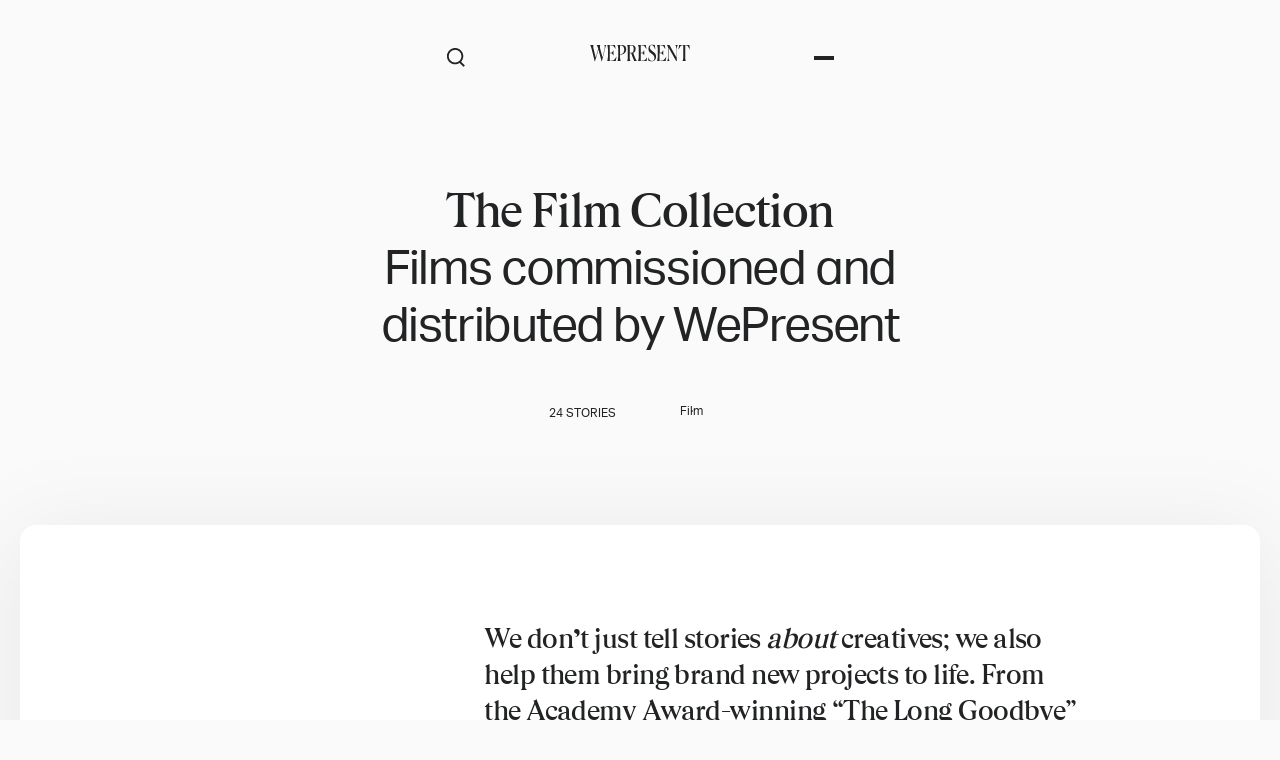

--- FILE ---
content_type: text/html; charset=utf-8
request_url: https://wepresent.wetransfer.net/series/the-wepresent-film-collection
body_size: 21374
content:
<!DOCTYPE html><html lang="en"><head><meta charSet="utf-8"/><meta name="viewport" content="width=device-width, initial-scale=1.0, maximum-scale=1.0, user-scalable=0"/><link rel="preconnect" href="https://images.ctfassets.net"/><link rel="dns-prefetch" href="https://images.ctfassets.net"/><link rel="apple-touch-icon" sizes="180x180" href="/apple-touch-icon.png"/><link rel="icon" type="image/png" sizes="32x32" href="/favicon-32x32.png"/><link rel="icon" type="image/png" sizes="16x16" href="/favicon-16x16.png"/><link rel="manifest" href="/site.webmanifest" crossorigin="use-credentials"/><link rel="mask-icon" href="/safari-pinned-tab.svg" color="#5bbad5"/><meta name="msapplication-TileColor" content="#da532c"/><meta name="theme-color" content="#ffffff"/><title>WePresent | A collection of films commissioned and distributed by WePresent</title><meta name="description" content="A collection of films commissioned and distributed by WePresent"/><link href="https://wepresent.wetransfer.com/series/the-wepresent-film-collection" rel="canonical"/><meta content="WePresent" name="site_name"/><meta content="Film" name="keywords"/><meta property="og:type" content="website"/><meta property="og:url" content="https://wepresent.wetransfer.com/series/the-wepresent-film-collection"/><meta property="og:title" content="WePresent | A collection of films commissioned and distributed by WePresent"/><meta property="og:image" content="https://images.ctfassets.net/adaoj5ok2j3t/71046lGBqV7TgjM6jVC64g/a5aea245fceb030a5d002bf1d1c33c72/THE_SCORE_9.jpg?w=1200&amp;fm=jpg"/><meta property="og:description" content="A collection of films commissioned and distributed by WePresent"/><meta name="twitter:card" content="summary_large_image"/><meta name="twitter:description" content="A collection of films commissioned and distributed by WePresent"/><meta property="twitter:image" content="https://images.ctfassets.net/adaoj5ok2j3t/71046lGBqV7TgjM6jVC64g/a5aea245fceb030a5d002bf1d1c33c72/THE_SCORE_9.jpg?w=1200&amp;fm=jpg"/><meta property="twitter:title" content="WePresent | A collection of films commissioned and distributed by WePresent"/><script type="application/ld+json">{"@context":"http://schema.org","@type":"Article","headline":"WePresent | A collection of films commissioned and distributed by WePresent","description":"A collection of films commissioned and distributed by WePresent","url":"https://wepresent.wetransfer.com/series/the-wepresent-film-collection","thumbnailUrl":"https://images.ctfassets.net/adaoj5ok2j3t/71046lGBqV7TgjM6jVC64g/a5aea245fceb030a5d002bf1d1c33c72/THE_SCORE_9.jpg","datePublished":"2023-03-31T13:45:40.138Z","dateModified":"2025-08-13T13:48:39.494Z","keywords":["Film"],"articleSection":["Film"],"inLanguage":"en"}</script><meta name="next-head-count" content="26"/><link data-next-font="size-adjust" rel="preconnect" href="/" crossorigin="anonymous"/><link rel="preload" href="/_next/static/css/e05ae0cae0673ed3.css" as="style"/><link rel="stylesheet" href="/_next/static/css/e05ae0cae0673ed3.css" data-n-g=""/><link rel="preload" href="/_next/static/css/31023c8b5eb0ad88.css" as="style"/><link rel="stylesheet" href="/_next/static/css/31023c8b5eb0ad88.css" data-n-p=""/><link rel="preload" href="/_next/static/css/f0392c3406eade42.css" as="style"/><link rel="stylesheet" href="/_next/static/css/f0392c3406eade42.css" data-n-p=""/><noscript data-n-css=""></noscript><script defer="" nomodule="" src="/_next/static/chunks/polyfills-42372ed130431b0a.js"></script><script src="/_next/static/chunks/webpack-2f4e8cecf7445709.js" defer=""></script><script src="/_next/static/chunks/framework-63d16ff2f5e08230.js" defer=""></script><script src="/_next/static/chunks/main-1b6f6ccb0796cfff.js" defer=""></script><script src="/_next/static/chunks/pages/_app-d769d863969eee96.js" defer=""></script><script src="/_next/static/chunks/687-d77c54e3755bc15c.js" defer=""></script><script src="/_next/static/chunks/811-96c3159dce81599e.js" defer=""></script><script src="/_next/static/chunks/306-182ee9c0654e9ab7.js" defer=""></script><script src="/_next/static/chunks/879-9cbb45360d505000.js" defer=""></script><script src="/_next/static/chunks/pages/series/%5Bslug%5D-7bf46c81eb6497a9.js" defer=""></script><script src="/_next/static/7478567d9b/_buildManifest.js" defer=""></script><script src="/_next/static/7478567d9b/_ssgManifest.js" defer=""></script></head><body><div id="__next"><noscript><iframe src="https://tagging.wetransfer.com/ns.html?id=GTM-MB4DXGR" height="0" width="0" style="display:none;visibility:hidden"></iframe></noscript><div class="toolbar-sticky_sticky__RecdL"><div data-focus-guard="true" tabindex="-1" style="width:1px;height:0px;padding:0;overflow:hidden;position:fixed;top:1px;left:1px"></div><div data-focus-lock-disabled="disabled" class="toolbar-spacer toolbar-wrapper_spacer__sIp_O"><div class="toolbar-wrapper_wrapper__Ob_jS"><div class="toolbar-sticky toolbar-wrapper_sticky__VKNrd"><div class="toolbar-wrapper_nav__CzYdt"><button aria-label="Open Search" aria-expanded="false" aria-controls="search" class="toolbar-wrapper_button__aKfCI"><svg class="Icon_xl__xVhRU" aria-hidden="true"><use xlink:href="/_next/static/sprite-617def.svg#search-usage"></use></svg></button><a class="toolbar-wrapper_logo__73LRd" href="/"><svg xmlns="http://www.w3.org/2000/svg" viewBox="0 0 568 95"><path d="M8.6 22.2C5.8 11.2 3.8 6.9.5 2.1v-.3h19.8v.3c-1.8 3.9-2.5 11.3-.2 20.7l12.2 50.5L47 24.8l-.8-2.6c-3-11-4.7-15.3-8.1-20.1v-.3h19.8v.3c-1.5 3.6-2.8 11.3-.2 20.7L71 72.3l10.8-43.4c3.5-14.3 1.8-22.8-.2-26.8v-.3h11.2v.3c-4.5 6.1-5.4 12-7.9 22.7L67.7 94.1h-1.9L48 28.5 28.3 94.2h-1.9l-17.8-72ZM97.9 93.2v-.3c2.5-7.4 3.7-12.6 3.7-20.8V23c0-8.4-1.2-13.2-3.7-20.8v-.3h43.8l3.7 22.2-.8.4c-5-7-11.9-19.4-16-19.8l-16-.9v42.1h8.2c4.7 0 8.4-8.4 11.8-13.1h.9V61h-.9c-3-4.4-7.2-12.6-11.8-12.6h-8.2v42.9l16.9-.9c7.8-.4 15.1-12.7 20.4-22.3l.8.4-4.2 24.7H97.9ZM160 70.6V24.5c0-10.1-.8-14.7-3.8-22.3v-.3h22.4c20.8 0 26.8 11.8 26.8 25.2s-9.7 28.7-28.3 28.7h-6.3v14.8c0 10.4.7 14.6 3.8 22.3v.3h-18.5v-.3c3-7.6 3.8-12.2 3.8-22.3Zm14.5-66.2c-.9 0-2.1.1-3.6.3v48.6h5.9c12.5 0 17.6-12.6 17.6-25.9s-7.9-22.9-17.5-22.9h-2.5ZM214.8 70.6V24.5c0-10.1-.8-14.7-3.8-22.3v-.3h24.2c17.2 0 24 8.7 24 21.8s-4.3 19.1-13.8 23.1l11.3 29.1c4 10.5 6.1 13.2 11 16.5v.9H251l-17.1-44h-8.2v21.4c0 10.4.7 14.6 3.8 22.3v.3H211V93c3-7.6 3.8-12.3 3.8-22.4Zm15.5-66.2c-1.2 0-2.8 0-4.6.1v42.1h7.4c11.9 0 15-10.7 15-23.1s-3.3-19.2-15-19.2h-2.8ZM273 93.2v-.3c2.5-7.4 3.7-12.6 3.7-20.8V23c0-8.4-1.2-13.2-3.7-20.8v-.3h43.8l3.7 22.2-.8.4c-5-7-11.9-19.4-16-19.8l-16-.9v42.1h8.2c4.7 0 8.4-8.4 11.8-13.1h.9V61h-.9c-3-4.4-7.2-12.6-11.8-12.6h-8.2v42.9l16.9-.9c7.8-.4 13.7-8.7 19-18.3l.8.4-2.8 20.6H273ZM369.9 26.6C363.3 8.1 357 2.5 350.3 2.5S340 8 340 16.5s8 16.8 16.4 22.2c9.4 6 19.1 12.5 19.1 29.8S364 95.1 350.6 95.1c-6.8-.1-13.5-1.8-19.5-4.9l-1.2-17.6.8-.4c7.3 18 14 20.4 22.7 20.4s12.8-8 12.8-17.1-6.8-17.8-14.7-22.8c-9.9-6.4-19.8-12.6-19.8-28.8S342 0 353.4 0c5.4 0 10.6 1.3 15.5 3.6l1.9 22.6-.9.4ZM380.8 93.2v-.3c2.5-7.4 3.7-12.6 3.7-20.8V23c0-8.4-1.2-13.2-3.7-20.8v-.3h43.8l3.7 22.2-.8.4c-5-7-11.9-19.4-16-19.8l-16-.9v42.1h8.2c4.6 0 8.4-8.4 11.8-13.1h.8V61h-.9c-3-4.4-7.2-12.6-11.8-12.6h-8.2v42.9l16.9-.9c7.8-.4 15.1-12.7 20.4-22.3l.8.4-4.2 24.7h-48.6ZM445.9 68.4c0 11.2 1.2 15.8 6.5 24.6v.3h-14.6V93c4.7-8.6 5.8-13.5 5.8-24.6V19.5c-.5-8.2-2.1-11.7-7.4-17.3v-.3h15.2l39.7 71-.3-46.1c0-11.1-1.2-16-5.8-24.6v-.3h13.7v.3c-4.6 8.7-5.8 13.3-5.8 24.6v66.5l-3.4.4-44-78.5.4 53.4ZM525.7 93.2v-.3c3-7.6 3.8-12.2 3.8-22.3V4l-10.3.5c-4.2.4-11.2 14.3-16 23.4l-.8-.4L506 1.8h58l3.6 25.7-.8.4c-5.1-9.1-11.8-23.1-16-23.4L540.5 4v66.6c0 10.4.7 14.6 3.8 22.3v.3h-18.5Z"></path></svg><span class="toolbar-wrapper_logo-headline__37Yx9 text-vtrim">by WeTransfer</span></a><button class="toolbar-wrapper_button__aKfCI toolbar-wrapper_menu-icon__xH1k7" aria-label="Open Menu" aria-expanded="false" aria-controls="menu"><span></span><span></span></button></div></div><div aria-hidden="true" class="toolbar-wrapper_content__nAfMv" id="menu" inert=""><div class="menu_wrapper___FYAS"><div class="menu_column__SzqEB"><span class="menu_label__8GbtM text-body-3">Explore by</span><ul><li><a class="text-display-4 xl:text-title-1 font-serif" href="/">Home</a></li><li><a class="text-display-4 xl:text-title-1 font-serif" href="/stories">Stories</a></li><li><a class="text-display-4 xl:text-title-1 font-serif" href="/series">Series</a></li><li><a class="text-display-4 xl:text-title-1 font-serif" href="/artists">Artists</a></li><li><a class="text-display-4 xl:text-title-1 font-serif" href="/events">Events</a></li><li><a class="text-display-4 xl:text-title-1 font-serif" href="/about">About</a></li></ul></div><div class="menu_column__SzqEB"><span class="menu_label__8GbtM text-body-3">Recommended</span><div class="carousel_wrapper__K_ZjC"><div class="swiper carousel_slider__BvI0i swiper-locked"><div class="swiper-wrapper"><div class="swiper-slide cards-carousel_item__VaS1L"><article class="card-wrapper_card__hsIOM card-wrapper_has-shadow__ZYD4J" style="--page-color:var(--color-white);--page-text-color:var(--color-black)"><span class="card-media_wrapper__CzHdn"><img alt="seokwoosong-wepresent-wanderingwondering1" loading="lazy" decoding="async" data-nimg="fill" class="card-media_media__VP_MN" style="position:absolute;height:100%;width:100%;left:0;top:0;right:0;bottom:0;color:transparent" sizes="
      (max-width: 640px) 90vw,
      (max-width: 1024px) 50vw,
      21vw
    " srcSet="https://images.ctfassets.net/adaoj5ok2j3t/5zUkOiOo4q5yk0lhZ75vwF/d97af137fbbed8c1af6553b98bf576c4/seokwoosong-wepresent-wanderingwondering1.jpg?fm=webp&amp;w=256&amp;q=70 256w, https://images.ctfassets.net/adaoj5ok2j3t/5zUkOiOo4q5yk0lhZ75vwF/d97af137fbbed8c1af6553b98bf576c4/seokwoosong-wepresent-wanderingwondering1.jpg?fm=webp&amp;w=384&amp;q=70 384w, https://images.ctfassets.net/adaoj5ok2j3t/5zUkOiOo4q5yk0lhZ75vwF/d97af137fbbed8c1af6553b98bf576c4/seokwoosong-wepresent-wanderingwondering1.jpg?fm=webp&amp;w=640&amp;q=70 640w, https://images.ctfassets.net/adaoj5ok2j3t/5zUkOiOo4q5yk0lhZ75vwF/d97af137fbbed8c1af6553b98bf576c4/seokwoosong-wepresent-wanderingwondering1.jpg?fm=webp&amp;w=1080&amp;q=70 1080w, https://images.ctfassets.net/adaoj5ok2j3t/5zUkOiOo4q5yk0lhZ75vwF/d97af137fbbed8c1af6553b98bf576c4/seokwoosong-wepresent-wanderingwondering1.jpg?fm=webp&amp;w=1200&amp;q=70 1200w, https://images.ctfassets.net/adaoj5ok2j3t/5zUkOiOo4q5yk0lhZ75vwF/d97af137fbbed8c1af6553b98bf576c4/seokwoosong-wepresent-wanderingwondering1.jpg?fm=webp&amp;w=1650&amp;q=75 1650w, https://images.ctfassets.net/adaoj5ok2j3t/5zUkOiOo4q5yk0lhZ75vwF/d97af137fbbed8c1af6553b98bf576c4/seokwoosong-wepresent-wanderingwondering1.jpg?fm=webp&amp;w=1920&amp;q=75 1920w, https://images.ctfassets.net/adaoj5ok2j3t/5zUkOiOo4q5yk0lhZ75vwF/d97af137fbbed8c1af6553b98bf576c4/seokwoosong-wepresent-wanderingwondering1.jpg?fm=webp&amp;w=3000&amp;q=75 3000w" src="https://images.ctfassets.net/adaoj5ok2j3t/5zUkOiOo4q5yk0lhZ75vwF/d97af137fbbed8c1af6553b98bf576c4/seokwoosong-wepresent-wanderingwondering1.jpg?fm=webp&amp;w=3000&amp;q=75"/><span class="card-media_children__qbB2k card-media_has-only-content__Z0ui5"><div class="card-content_content__OKkRT card-content_md__yS8Wg"><a class="card-header_header__xCfEl card-header_sm__csb82 card-header_has-full-clickable-area__cH1YX card-header_has-min-height-title__EzzSj" href="/stories/seok-woo-song-photography"><p class="card-header_title__45eWc text-body-2 text-vtrim"><span class="font-serif">Seok-Woo Song</span> — <!-- --> <!-- -->Photos exploring the pressures and loneliness of life in Korea</p></a><a class="text-body-3 button_button__dM7gR button_has-hover__qs_MT button_has-border__tz_mS button_has-text__P69Uw button_md__fS9HB" aria-label="Identity tag page" href="/tags/identity"><span class="button_label__2C0s6">Identity</span></a></div></span></span></article></div><div class="swiper-slide cards-carousel_item__VaS1L"><article class="card-wrapper_card__hsIOM card-wrapper_has-shadow__ZYD4J" style="--page-color:var(--color-white);--page-text-color:var(--color-black)"><span class="card-media_wrapper__CzHdn"><img alt="federicoborella-michelabalboni-wepresent12" loading="lazy" decoding="async" data-nimg="fill" class="card-media_media__VP_MN" style="position:absolute;height:100%;width:100%;left:0;top:0;right:0;bottom:0;color:transparent" sizes="
      (max-width: 640px) 90vw,
      (max-width: 1024px) 50vw,
      21vw
    " srcSet="https://images.ctfassets.net/adaoj5ok2j3t/2we3IQiWoMYtZKmctuwhH/2e665fe94e78273b26f4355184b32924/federicoborella-michelabalboni-wepresent12.jpg?fm=webp&amp;w=256&amp;q=70 256w, https://images.ctfassets.net/adaoj5ok2j3t/2we3IQiWoMYtZKmctuwhH/2e665fe94e78273b26f4355184b32924/federicoborella-michelabalboni-wepresent12.jpg?fm=webp&amp;w=384&amp;q=70 384w, https://images.ctfassets.net/adaoj5ok2j3t/2we3IQiWoMYtZKmctuwhH/2e665fe94e78273b26f4355184b32924/federicoborella-michelabalboni-wepresent12.jpg?fm=webp&amp;w=640&amp;q=70 640w, https://images.ctfassets.net/adaoj5ok2j3t/2we3IQiWoMYtZKmctuwhH/2e665fe94e78273b26f4355184b32924/federicoborella-michelabalboni-wepresent12.jpg?fm=webp&amp;w=1080&amp;q=70 1080w, https://images.ctfassets.net/adaoj5ok2j3t/2we3IQiWoMYtZKmctuwhH/2e665fe94e78273b26f4355184b32924/federicoborella-michelabalboni-wepresent12.jpg?fm=webp&amp;w=1200&amp;q=70 1200w, https://images.ctfassets.net/adaoj5ok2j3t/2we3IQiWoMYtZKmctuwhH/2e665fe94e78273b26f4355184b32924/federicoborella-michelabalboni-wepresent12.jpg?fm=webp&amp;w=1650&amp;q=75 1650w, https://images.ctfassets.net/adaoj5ok2j3t/2we3IQiWoMYtZKmctuwhH/2e665fe94e78273b26f4355184b32924/federicoborella-michelabalboni-wepresent12.jpg?fm=webp&amp;w=1920&amp;q=75 1920w, https://images.ctfassets.net/adaoj5ok2j3t/2we3IQiWoMYtZKmctuwhH/2e665fe94e78273b26f4355184b32924/federicoborella-michelabalboni-wepresent12.jpg?fm=webp&amp;w=3000&amp;q=75 3000w" src="https://images.ctfassets.net/adaoj5ok2j3t/2we3IQiWoMYtZKmctuwhH/2e665fe94e78273b26f4355184b32924/federicoborella-michelabalboni-wepresent12.jpg?fm=webp&amp;w=3000&amp;q=75"/><span class="card-media_children__qbB2k card-media_has-only-content__Z0ui5"><div class="card-content_content__OKkRT card-content_md__yS8Wg"><a class="card-header_header__xCfEl card-header_sm__csb82 card-header_has-full-clickable-area__cH1YX card-header_has-min-height-title__EzzSj" href="/stories/federico-borella-michela-balboni-rumiti-photography"><p class="card-header_title__45eWc text-body-2 text-vtrim"><span class="font-serif">Federico Borella &amp; Michela Balboni</span> — <!-- --> <!-- -->Photographing rural Italy’s “tree men”</p></a><a class="text-body-3 button_button__dM7gR button_has-hover__qs_MT button_has-border__tz_mS button_has-text__P69Uw button_md__fS9HB" aria-label="Environment tag page" href="/tags/environment"><span class="button_label__2C0s6">Environment</span></a></div></span></span></article></div><div class="swiper-slide cards-carousel_item__VaS1L"><article class="card-wrapper_card__hsIOM card-wrapper_has-shadow__ZYD4J" style="--page-color:var(--color-white);--page-text-color:var(--color-black)"><span class="card-media_wrapper__CzHdn"><img alt="aikbengchia-wepresent1" loading="lazy" decoding="async" data-nimg="fill" class="card-media_media__VP_MN" style="position:absolute;height:100%;width:100%;left:0;top:0;right:0;bottom:0;color:transparent" sizes="
      (max-width: 640px) 90vw,
      (max-width: 1024px) 50vw,
      21vw
    " srcSet="https://images.ctfassets.net/adaoj5ok2j3t/5E8nW5dLjheAP4EkE2guWL/ea6bbe8f8d40e1085d505b51013b202c/aikbengchia-wepresent1.jpeg?fm=webp&amp;w=256&amp;q=70 256w, https://images.ctfassets.net/adaoj5ok2j3t/5E8nW5dLjheAP4EkE2guWL/ea6bbe8f8d40e1085d505b51013b202c/aikbengchia-wepresent1.jpeg?fm=webp&amp;w=384&amp;q=70 384w, https://images.ctfassets.net/adaoj5ok2j3t/5E8nW5dLjheAP4EkE2guWL/ea6bbe8f8d40e1085d505b51013b202c/aikbengchia-wepresent1.jpeg?fm=webp&amp;w=640&amp;q=70 640w, https://images.ctfassets.net/adaoj5ok2j3t/5E8nW5dLjheAP4EkE2guWL/ea6bbe8f8d40e1085d505b51013b202c/aikbengchia-wepresent1.jpeg?fm=webp&amp;w=1080&amp;q=70 1080w, https://images.ctfassets.net/adaoj5ok2j3t/5E8nW5dLjheAP4EkE2guWL/ea6bbe8f8d40e1085d505b51013b202c/aikbengchia-wepresent1.jpeg?fm=webp&amp;w=1200&amp;q=70 1200w, https://images.ctfassets.net/adaoj5ok2j3t/5E8nW5dLjheAP4EkE2guWL/ea6bbe8f8d40e1085d505b51013b202c/aikbengchia-wepresent1.jpeg?fm=webp&amp;w=1650&amp;q=75 1650w, https://images.ctfassets.net/adaoj5ok2j3t/5E8nW5dLjheAP4EkE2guWL/ea6bbe8f8d40e1085d505b51013b202c/aikbengchia-wepresent1.jpeg?fm=webp&amp;w=1920&amp;q=75 1920w, https://images.ctfassets.net/adaoj5ok2j3t/5E8nW5dLjheAP4EkE2guWL/ea6bbe8f8d40e1085d505b51013b202c/aikbengchia-wepresent1.jpeg?fm=webp&amp;w=3000&amp;q=75 3000w" src="https://images.ctfassets.net/adaoj5ok2j3t/5E8nW5dLjheAP4EkE2guWL/ea6bbe8f8d40e1085d505b51013b202c/aikbengchia-wepresent1.jpeg?fm=webp&amp;w=3000&amp;q=75"/><span class="card-media_children__qbB2k card-media_has-only-content__Z0ui5"><div class="card-content_content__OKkRT card-content_md__yS8Wg"><a class="card-header_header__xCfEl card-header_sm__csb82 card-header_has-full-clickable-area__cH1YX card-header_has-min-height-title__EzzSj" href="/stories/aikbeng-chia-return-to-bugis-street-ai"><p class="card-header_title__45eWc text-body-2 text-vtrim"><span class="font-serif">AikBeng Chia</span> — <!-- --> <!-- -->Recreating vivid scenes from 1970s Singapore with the help of AI</p></a><a class="text-body-3 button_button__dM7gR button_has-hover__qs_MT button_has-border__tz_mS button_has-text__P69Uw button_md__fS9HB" aria-label="Identity tag page" href="/tags/identity"><span class="button_label__2C0s6">Identity</span></a></div></span></span></article></div></div></div></div></div><div class="menu_column__SzqEB"><span class="menu_label__8GbtM text-body-3">WeTransfer</span><div class="menu_headline__5DnxQ font-serif text-body-2"><div class="rich-text_wrapper__Swv83"><p>WePresent is the arts platform of WeTransfer.<br/><br/>The simplest way to send big files? That’s us. A platform to empower creatives while using business as a force for good? Also us.</p></div></div></div></div></div></div></div><div data-focus-guard="true" tabindex="-1" style="width:1px;height:0px;padding:0;overflow:hidden;position:fixed;top:1px;left:1px"></div></div><main><div data-section="false" class="section-wrapper_section__M_b_9 section-wrapper_spacer__SoWgi default_wrapper__45o66" style="opacity:1;visibility:visible"><div class="section-item_item__Kx_HI section-item_md__ql625"><div class="wrapper section-content_content__5q1P_ section-content_layout-1__dmK5x"><div class=""><div class="default-info_wrapper__ULnuW"><div class="card-header_header__xCfEl card-header_lg__WzAt8"><h1 class="card-header_title__45eWc card-header_is-multiline__tp3Ue text-display-3 text-vtrim"><span class="font-serif">The Film Collection</span> <!-- -->Films commissioned and distributed by WePresent</h1></div><ul class="actions_actions__BNYrj"><li class="actions_first-not-button__4gbOy"><span class="text-body-3">24<!-- --> STORIES</span></li><li class=""><ul class="actions_actions__BNYrj"><li class=""><a class="text-body-3 button_button__dM7gR button_has-hover__qs_MT button_has-border__tz_mS button_has-text__P69Uw button_md__fS9HB" aria-label="Film tag page" href="/tags/film"><span class="button_label__2C0s6">Film</span></a></li></ul></li></ul></div></div></div></div></div><section data-section="true" class="section-wrapper_section__M_b_9 section-wrapper_spacer__SoWgi section-wrapper_has-background__501us section-wrapper_is-masked__WB3xa" style="--page-color:var(--color-white);--page-text-color:var(--color-black)"><div class="section-item_item__Kx_HI section-item_sm__oN0uF"><div class="wrapper section-content_content__5q1P_ section-content_layout-1-2-compact__7a5_a detailed-media_content__PQXW3"><div class="detailed-media_info__C9jYX"></div><div><div class="section-item_item__Kx_HI section-item_sm__oN0uF"><div class="wrapper section-content_content__5q1P_ section-content_layout-1__dmK5x"><div class="font-serif text-body-1 md:text-display-4 xl:text-title-2"><div class="rich-text_wrapper__Swv83"><p>We don<b>’</b>t just tell stories <i>about</i> creatives; we also help them bring brand new projects to life. From the Academy Award-winning “The Long Goodbye” to Little Simz’ filmmaking debut “I Love You, I Hate You,” this is a collection of films commissioned and distributed by WePresent. </p><p>Just press play.</p></div></div></div></div></div></div></div></section><section data-section="true" class="section-wrapper_section__M_b_9 section-wrapper_spacer__SoWgi section-wrapper_has-background__501us section-wrapper_is-masked__WB3xa" style="--page-color:var(--color-white);--page-text-color:var(--color-black);will-change:opacity"><div class="section-item_item__Kx_HI section-item_lg__M_lWG"><div class="wrapper section-header_wrapper__PBQCR"><h2 class="section-header_title__Ak_np text-display-4 font-serif">24 Stories</h2></div><div class="wrapper section-content_content__5q1P_ section-content_layout-1__dmK5x"><div class="grid-wrapper_wrapper__p0SI3 grid-wrapper_md__Q6dFS"><div class="grid-item_sm__rP_W0"><article class="card-wrapper_card__hsIOM card-wrapper_has-frame__s_OtD card-wrapper_has-shadow__ZYD4J" style="--page-color:#fcf1e5;--page-text-color:#b50102"><span class="card-media_wrapper__CzHdn"><img alt="Can I Come In?" loading="lazy" decoding="async" data-nimg="fill" class="card-media_media__VP_MN" style="position:absolute;height:100%;width:100%;left:0;top:0;right:0;bottom:0;color:transparent" sizes="
      (max-width: 640px) 90vw,
      (max-width: 1024px) 50vw,
      21vw
    " srcSet="https://images.ctfassets.net/adaoj5ok2j3t/29dZV7GeIlLqFR89cPKx09/8feccc82df7e52fe13568661626cc5ff/ET6A0363.jpg?fm=webp&amp;w=256&amp;q=70 256w, https://images.ctfassets.net/adaoj5ok2j3t/29dZV7GeIlLqFR89cPKx09/8feccc82df7e52fe13568661626cc5ff/ET6A0363.jpg?fm=webp&amp;w=384&amp;q=70 384w, https://images.ctfassets.net/adaoj5ok2j3t/29dZV7GeIlLqFR89cPKx09/8feccc82df7e52fe13568661626cc5ff/ET6A0363.jpg?fm=webp&amp;w=640&amp;q=70 640w, https://images.ctfassets.net/adaoj5ok2j3t/29dZV7GeIlLqFR89cPKx09/8feccc82df7e52fe13568661626cc5ff/ET6A0363.jpg?fm=webp&amp;w=1080&amp;q=70 1080w, https://images.ctfassets.net/adaoj5ok2j3t/29dZV7GeIlLqFR89cPKx09/8feccc82df7e52fe13568661626cc5ff/ET6A0363.jpg?fm=webp&amp;w=1200&amp;q=70 1200w, https://images.ctfassets.net/adaoj5ok2j3t/29dZV7GeIlLqFR89cPKx09/8feccc82df7e52fe13568661626cc5ff/ET6A0363.jpg?fm=webp&amp;w=1650&amp;q=75 1650w, https://images.ctfassets.net/adaoj5ok2j3t/29dZV7GeIlLqFR89cPKx09/8feccc82df7e52fe13568661626cc5ff/ET6A0363.jpg?fm=webp&amp;w=1920&amp;q=75 1920w, https://images.ctfassets.net/adaoj5ok2j3t/29dZV7GeIlLqFR89cPKx09/8feccc82df7e52fe13568661626cc5ff/ET6A0363.jpg?fm=webp&amp;w=3000&amp;q=75 3000w" src="https://images.ctfassets.net/adaoj5ok2j3t/29dZV7GeIlLqFR89cPKx09/8feccc82df7e52fe13568661626cc5ff/ET6A0363.jpg?fm=webp&amp;w=3000&amp;q=75"/></span><div class="card-content_content__OKkRT card-content_md__yS8Wg"><a class="card-header_header__xCfEl card-header_sm__csb82 card-header_has-full-clickable-area__cH1YX" href="/stories/sarah-bahbah-can-i-come-in"><h3 class="card-header_title__45eWc text-body-2 text-vtrim"><span class="font-serif">Can I Come In?</span> — <!-- --> <!-- -->Sarah Bahbah’s series exploring the complexity of women’s stories</h3></a></div></article></div><div class="grid-item_md__iFPsP"><article class="card-wrapper_card__hsIOM card-wrapper_md__CoJ4p card-wrapper_has-frame__s_OtD card-wrapper_has-shadow__ZYD4J" style="--page-color:#E1F4AD;--page-text-color:#161616"><span class="card-media_wrapper__CzHdn"><img alt="First Frames" loading="lazy" decoding="async" data-nimg="fill" class="card-media_media__VP_MN" style="position:absolute;height:100%;width:100%;left:0;top:0;right:0;bottom:0;color:transparent" sizes="
      (max-width: 640px) 90vw,
      45vw
    " srcSet="https://images.ctfassets.net/adaoj5ok2j3t/6FfdJNQ4rFh8LCXw4EmbTR/d2cded02c7ca48c5b611d9a32fbcf635/wepresent-firstframes-01.jpg?fm=webp&amp;w=384&amp;q=70 384w, https://images.ctfassets.net/adaoj5ok2j3t/6FfdJNQ4rFh8LCXw4EmbTR/d2cded02c7ca48c5b611d9a32fbcf635/wepresent-firstframes-01.jpg?fm=webp&amp;w=640&amp;q=70 640w, https://images.ctfassets.net/adaoj5ok2j3t/6FfdJNQ4rFh8LCXw4EmbTR/d2cded02c7ca48c5b611d9a32fbcf635/wepresent-firstframes-01.jpg?fm=webp&amp;w=1080&amp;q=70 1080w, https://images.ctfassets.net/adaoj5ok2j3t/6FfdJNQ4rFh8LCXw4EmbTR/d2cded02c7ca48c5b611d9a32fbcf635/wepresent-firstframes-01.jpg?fm=webp&amp;w=1200&amp;q=70 1200w, https://images.ctfassets.net/adaoj5ok2j3t/6FfdJNQ4rFh8LCXw4EmbTR/d2cded02c7ca48c5b611d9a32fbcf635/wepresent-firstframes-01.jpg?fm=webp&amp;w=1650&amp;q=75 1650w, https://images.ctfassets.net/adaoj5ok2j3t/6FfdJNQ4rFh8LCXw4EmbTR/d2cded02c7ca48c5b611d9a32fbcf635/wepresent-firstframes-01.jpg?fm=webp&amp;w=1920&amp;q=75 1920w, https://images.ctfassets.net/adaoj5ok2j3t/6FfdJNQ4rFh8LCXw4EmbTR/d2cded02c7ca48c5b611d9a32fbcf635/wepresent-firstframes-01.jpg?fm=webp&amp;w=3000&amp;q=75 3000w" src="https://images.ctfassets.net/adaoj5ok2j3t/6FfdJNQ4rFh8LCXw4EmbTR/d2cded02c7ca48c5b611d9a32fbcf635/wepresent-firstframes-01.jpg?fm=webp&amp;w=3000&amp;q=75"/></span><div class="card-content_content__OKkRT card-content_md__yS8Wg"><a class="card-header_header__xCfEl card-header_sm__csb82 card-header_has-full-clickable-area__cH1YX" href="/stories/first-frames-film"><h3 class="card-header_title__45eWc text-body-2 text-vtrim"><span class="font-serif">First Frames</span> — <!-- --> <!-- -->A film about the man spreading hope through photography</h3></a></div></article></div><div class="grid-item_sm__rP_W0"><article class="card-wrapper_card__hsIOM card-wrapper_has-frame__s_OtD card-wrapper_has-shadow__ZYD4J" style="--page-color:#D6D6D6;--page-text-color:#161616"><span class="card-media_wrapper__CzHdn"><img alt="Bathsheba" loading="lazy" decoding="async" data-nimg="fill" class="card-media_media__VP_MN" style="position:absolute;height:100%;width:100%;left:0;top:0;right:0;bottom:0;color:transparent" sizes="
      (max-width: 640px) 90vw,
      (max-width: 1024px) 50vw,
      21vw
    " srcSet="https://images.ctfassets.net/adaoj5ok2j3t/7hHa912At07apVkIHtmWKd/2fc5166db728fed67cec8b919611b78c/wepresent-Bathsheba_-_Still_4.jpg?fm=webp&amp;w=256&amp;q=70 256w, https://images.ctfassets.net/adaoj5ok2j3t/7hHa912At07apVkIHtmWKd/2fc5166db728fed67cec8b919611b78c/wepresent-Bathsheba_-_Still_4.jpg?fm=webp&amp;w=384&amp;q=70 384w, https://images.ctfassets.net/adaoj5ok2j3t/7hHa912At07apVkIHtmWKd/2fc5166db728fed67cec8b919611b78c/wepresent-Bathsheba_-_Still_4.jpg?fm=webp&amp;w=640&amp;q=70 640w, https://images.ctfassets.net/adaoj5ok2j3t/7hHa912At07apVkIHtmWKd/2fc5166db728fed67cec8b919611b78c/wepresent-Bathsheba_-_Still_4.jpg?fm=webp&amp;w=1080&amp;q=70 1080w, https://images.ctfassets.net/adaoj5ok2j3t/7hHa912At07apVkIHtmWKd/2fc5166db728fed67cec8b919611b78c/wepresent-Bathsheba_-_Still_4.jpg?fm=webp&amp;w=1200&amp;q=70 1200w, https://images.ctfassets.net/adaoj5ok2j3t/7hHa912At07apVkIHtmWKd/2fc5166db728fed67cec8b919611b78c/wepresent-Bathsheba_-_Still_4.jpg?fm=webp&amp;w=1650&amp;q=75 1650w, https://images.ctfassets.net/adaoj5ok2j3t/7hHa912At07apVkIHtmWKd/2fc5166db728fed67cec8b919611b78c/wepresent-Bathsheba_-_Still_4.jpg?fm=webp&amp;w=1920&amp;q=75 1920w, https://images.ctfassets.net/adaoj5ok2j3t/7hHa912At07apVkIHtmWKd/2fc5166db728fed67cec8b919611b78c/wepresent-Bathsheba_-_Still_4.jpg?fm=webp&amp;w=3000&amp;q=75 3000w" src="https://images.ctfassets.net/adaoj5ok2j3t/7hHa912At07apVkIHtmWKd/2fc5166db728fed67cec8b919611b78c/wepresent-Bathsheba_-_Still_4.jpg?fm=webp&amp;w=3000&amp;q=75"/></span><div class="card-content_content__OKkRT card-content_md__yS8Wg"><a class="card-header_header__xCfEl card-header_sm__csb82 card-header_has-full-clickable-area__cH1YX" href="/stories/myah-jeffers-bathsheba-film"><h3 class="card-header_title__45eWc text-body-2 text-vtrim"><span class="font-serif">Bathsheba</span> — <!-- --> <!-- -->Watch the short film “Bathsheba,” a moving portrait of grief</h3></a></div></article></div><div class="grid-item_sm__rP_W0"><article class="card-wrapper_card__hsIOM card-wrapper_has-frame__s_OtD card-wrapper_has-shadow__ZYD4J" style="--page-color:#FDEEA9;--page-text-color:#161616"><span class="card-media_wrapper__CzHdn"><img alt="Ajuan Isaac-George" loading="lazy" decoding="async" data-nimg="fill" class="card-media_media__VP_MN" style="position:absolute;height:100%;width:100%;left:0;top:0;right:0;bottom:0;color:transparent" sizes="
      (max-width: 640px) 90vw,
      (max-width: 1024px) 50vw,
      21vw
    " srcSet="https://images.ctfassets.net/adaoj5ok2j3t/3LAzsCK92eTqP0wQ46W06o/da3a030ec86e2c871dfc2986533b4d5e/wepresent-SEVENTEEN_10Sec_CLIP09_H264-Cover.jpg?fm=webp&amp;w=256&amp;q=70 256w, https://images.ctfassets.net/adaoj5ok2j3t/3LAzsCK92eTqP0wQ46W06o/da3a030ec86e2c871dfc2986533b4d5e/wepresent-SEVENTEEN_10Sec_CLIP09_H264-Cover.jpg?fm=webp&amp;w=384&amp;q=70 384w, https://images.ctfassets.net/adaoj5ok2j3t/3LAzsCK92eTqP0wQ46W06o/da3a030ec86e2c871dfc2986533b4d5e/wepresent-SEVENTEEN_10Sec_CLIP09_H264-Cover.jpg?fm=webp&amp;w=640&amp;q=70 640w, https://images.ctfassets.net/adaoj5ok2j3t/3LAzsCK92eTqP0wQ46W06o/da3a030ec86e2c871dfc2986533b4d5e/wepresent-SEVENTEEN_10Sec_CLIP09_H264-Cover.jpg?fm=webp&amp;w=1080&amp;q=70 1080w, https://images.ctfassets.net/adaoj5ok2j3t/3LAzsCK92eTqP0wQ46W06o/da3a030ec86e2c871dfc2986533b4d5e/wepresent-SEVENTEEN_10Sec_CLIP09_H264-Cover.jpg?fm=webp&amp;w=1200&amp;q=70 1200w, https://images.ctfassets.net/adaoj5ok2j3t/3LAzsCK92eTqP0wQ46W06o/da3a030ec86e2c871dfc2986533b4d5e/wepresent-SEVENTEEN_10Sec_CLIP09_H264-Cover.jpg?fm=webp&amp;w=1650&amp;q=75 1650w, https://images.ctfassets.net/adaoj5ok2j3t/3LAzsCK92eTqP0wQ46W06o/da3a030ec86e2c871dfc2986533b4d5e/wepresent-SEVENTEEN_10Sec_CLIP09_H264-Cover.jpg?fm=webp&amp;w=1920&amp;q=75 1920w, https://images.ctfassets.net/adaoj5ok2j3t/3LAzsCK92eTqP0wQ46W06o/da3a030ec86e2c871dfc2986533b4d5e/wepresent-SEVENTEEN_10Sec_CLIP09_H264-Cover.jpg?fm=webp&amp;w=3000&amp;q=75 3000w" src="https://images.ctfassets.net/adaoj5ok2j3t/3LAzsCK92eTqP0wQ46W06o/da3a030ec86e2c871dfc2986533b4d5e/wepresent-SEVENTEEN_10Sec_CLIP09_H264-Cover.jpg?fm=webp&amp;w=3000&amp;q=75"/></span><div class="card-content_content__OKkRT card-content_md__yS8Wg"><a class="card-header_header__xCfEl card-header_sm__csb82 card-header_has-full-clickable-area__cH1YX" href="/stories/ajuan-isaac-george-seventeen-film"><h3 class="card-header_title__45eWc text-body-2 text-vtrim"><span class="font-serif">Ajuan Isaac-George</span> — <!-- --> <!-- -->The film capturing a never-ending teenage summer</h3></a></div></article></div><div class="grid-item_sm__rP_W0"><article class="card-wrapper_card__hsIOM card-wrapper_has-frame__s_OtD card-wrapper_has-shadow__ZYD4J" style="--page-color:#161616;--page-text-color:#FFFFFF"><span class="card-media_wrapper__CzHdn"><img alt="The Brown Dog" loading="lazy" decoding="async" data-nimg="fill" class="card-media_media__VP_MN" style="position:absolute;height:100%;width:100%;left:0;top:0;right:0;bottom:0;color:transparent" sizes="
      (max-width: 640px) 90vw,
      (max-width: 1024px) 50vw,
      21vw
    " srcSet="https://images.ctfassets.net/adaoj5ok2j3t/6OqCi6a0q675VeI8XRt3Tr/d491b6d0bcac6ed8bf7177a4f2f3ec39/wepresent-TheBrownDog_still_08.jpg?fm=webp&amp;w=256&amp;q=70 256w, https://images.ctfassets.net/adaoj5ok2j3t/6OqCi6a0q675VeI8XRt3Tr/d491b6d0bcac6ed8bf7177a4f2f3ec39/wepresent-TheBrownDog_still_08.jpg?fm=webp&amp;w=384&amp;q=70 384w, https://images.ctfassets.net/adaoj5ok2j3t/6OqCi6a0q675VeI8XRt3Tr/d491b6d0bcac6ed8bf7177a4f2f3ec39/wepresent-TheBrownDog_still_08.jpg?fm=webp&amp;w=640&amp;q=70 640w, https://images.ctfassets.net/adaoj5ok2j3t/6OqCi6a0q675VeI8XRt3Tr/d491b6d0bcac6ed8bf7177a4f2f3ec39/wepresent-TheBrownDog_still_08.jpg?fm=webp&amp;w=1080&amp;q=70 1080w, https://images.ctfassets.net/adaoj5ok2j3t/6OqCi6a0q675VeI8XRt3Tr/d491b6d0bcac6ed8bf7177a4f2f3ec39/wepresent-TheBrownDog_still_08.jpg?fm=webp&amp;w=1200&amp;q=70 1200w, https://images.ctfassets.net/adaoj5ok2j3t/6OqCi6a0q675VeI8XRt3Tr/d491b6d0bcac6ed8bf7177a4f2f3ec39/wepresent-TheBrownDog_still_08.jpg?fm=webp&amp;w=1650&amp;q=75 1650w, https://images.ctfassets.net/adaoj5ok2j3t/6OqCi6a0q675VeI8XRt3Tr/d491b6d0bcac6ed8bf7177a4f2f3ec39/wepresent-TheBrownDog_still_08.jpg?fm=webp&amp;w=1920&amp;q=75 1920w, https://images.ctfassets.net/adaoj5ok2j3t/6OqCi6a0q675VeI8XRt3Tr/d491b6d0bcac6ed8bf7177a4f2f3ec39/wepresent-TheBrownDog_still_08.jpg?fm=webp&amp;w=3000&amp;q=75 3000w" src="https://images.ctfassets.net/adaoj5ok2j3t/6OqCi6a0q675VeI8XRt3Tr/d491b6d0bcac6ed8bf7177a4f2f3ec39/wepresent-TheBrownDog_still_08.jpg?fm=webp&amp;w=3000&amp;q=75"/></span><div class="card-content_content__OKkRT card-content_md__yS8Wg"><a class="card-header_header__xCfEl card-header_sm__csb82 card-header_has-full-clickable-area__cH1YX" href="/stories/the-brown-dog-film"><h3 class="card-header_title__45eWc text-body-2 text-vtrim"><span class="font-serif">The Brown Dog</span> — <!-- --> <!-- -->A short film about isolation and the search for human connection</h3></a></div></article></div><div class="grid-item_md__iFPsP"><article class="card-wrapper_card__hsIOM card-wrapper_md__CoJ4p card-wrapper_has-frame__s_OtD card-wrapper_has-shadow__ZYD4J" style="--page-color:#ECDBCC;--page-text-color:#161616"><span class="card-media_wrapper__CzHdn"><img alt="Life is Excellent" loading="lazy" decoding="async" data-nimg="fill" class="card-media_media__VP_MN" style="position:absolute;height:100%;width:100%;left:0;top:0;right:0;bottom:0;color:transparent" sizes="
      (max-width: 640px) 90vw,
      45vw
    " srcSet="https://images.ctfassets.net/adaoj5ok2j3t/1bmr9xsv6o1AxelAbAvxdr/1103a81c821ef6e2f7e35fba5bad3546/wepresent-life-excellent-Russel_2342.jpg?fm=webp&amp;w=384&amp;q=70 384w, https://images.ctfassets.net/adaoj5ok2j3t/1bmr9xsv6o1AxelAbAvxdr/1103a81c821ef6e2f7e35fba5bad3546/wepresent-life-excellent-Russel_2342.jpg?fm=webp&amp;w=640&amp;q=70 640w, https://images.ctfassets.net/adaoj5ok2j3t/1bmr9xsv6o1AxelAbAvxdr/1103a81c821ef6e2f7e35fba5bad3546/wepresent-life-excellent-Russel_2342.jpg?fm=webp&amp;w=1080&amp;q=70 1080w, https://images.ctfassets.net/adaoj5ok2j3t/1bmr9xsv6o1AxelAbAvxdr/1103a81c821ef6e2f7e35fba5bad3546/wepresent-life-excellent-Russel_2342.jpg?fm=webp&amp;w=1200&amp;q=70 1200w, https://images.ctfassets.net/adaoj5ok2j3t/1bmr9xsv6o1AxelAbAvxdr/1103a81c821ef6e2f7e35fba5bad3546/wepresent-life-excellent-Russel_2342.jpg?fm=webp&amp;w=1650&amp;q=75 1650w, https://images.ctfassets.net/adaoj5ok2j3t/1bmr9xsv6o1AxelAbAvxdr/1103a81c821ef6e2f7e35fba5bad3546/wepresent-life-excellent-Russel_2342.jpg?fm=webp&amp;w=1920&amp;q=75 1920w, https://images.ctfassets.net/adaoj5ok2j3t/1bmr9xsv6o1AxelAbAvxdr/1103a81c821ef6e2f7e35fba5bad3546/wepresent-life-excellent-Russel_2342.jpg?fm=webp&amp;w=3000&amp;q=75 3000w" src="https://images.ctfassets.net/adaoj5ok2j3t/1bmr9xsv6o1AxelAbAvxdr/1103a81c821ef6e2f7e35fba5bad3546/wepresent-life-excellent-Russel_2342.jpg?fm=webp&amp;w=3000&amp;q=75"/></span><div class="card-content_content__OKkRT card-content_md__yS8Wg"><a class="card-header_header__xCfEl card-header_sm__csb82 card-header_has-full-clickable-area__cH1YX" href="/stories/life-is-excellent-russell-tovey-david-robilliard"><h3 class="card-header_title__45eWc text-body-2 text-vtrim"><span class="font-serif">Life is Excellent</span> — <!-- --> <!-- -->Watch the documentary about Russell Tovey’s favorite artist David Robilliard </h3></a></div></article></div><div class="grid-item_sm__rP_W0"><article class="card-wrapper_card__hsIOM card-wrapper_has-frame__s_OtD card-wrapper_has-shadow__ZYD4J" style="--page-color:#FDEEA9;--page-text-color:#161616"><span class="card-media_wrapper__CzHdn"><img alt="Apostles of Cinema" loading="lazy" decoding="async" data-nimg="fill" class="card-media_media__VP_MN" style="position:absolute;height:100%;width:100%;left:0;top:0;right:0;bottom:0;color:transparent" sizes="
      (max-width: 640px) 90vw,
      (max-width: 1024px) 50vw,
      21vw
    " srcSet="https://images.ctfassets.net/adaoj5ok2j3t/75uStKusl1Usn8HNdYwiyC/c95d3d3f5acc928cc8e0a8a07d86e146/wepresent-apostle-cinema-R0052046.jpg?fm=webp&amp;w=256&amp;q=70 256w, https://images.ctfassets.net/adaoj5ok2j3t/75uStKusl1Usn8HNdYwiyC/c95d3d3f5acc928cc8e0a8a07d86e146/wepresent-apostle-cinema-R0052046.jpg?fm=webp&amp;w=384&amp;q=70 384w, https://images.ctfassets.net/adaoj5ok2j3t/75uStKusl1Usn8HNdYwiyC/c95d3d3f5acc928cc8e0a8a07d86e146/wepresent-apostle-cinema-R0052046.jpg?fm=webp&amp;w=640&amp;q=70 640w, https://images.ctfassets.net/adaoj5ok2j3t/75uStKusl1Usn8HNdYwiyC/c95d3d3f5acc928cc8e0a8a07d86e146/wepresent-apostle-cinema-R0052046.jpg?fm=webp&amp;w=1080&amp;q=70 1080w, https://images.ctfassets.net/adaoj5ok2j3t/75uStKusl1Usn8HNdYwiyC/c95d3d3f5acc928cc8e0a8a07d86e146/wepresent-apostle-cinema-R0052046.jpg?fm=webp&amp;w=1200&amp;q=70 1200w, https://images.ctfassets.net/adaoj5ok2j3t/75uStKusl1Usn8HNdYwiyC/c95d3d3f5acc928cc8e0a8a07d86e146/wepresent-apostle-cinema-R0052046.jpg?fm=webp&amp;w=1650&amp;q=75 1650w, https://images.ctfassets.net/adaoj5ok2j3t/75uStKusl1Usn8HNdYwiyC/c95d3d3f5acc928cc8e0a8a07d86e146/wepresent-apostle-cinema-R0052046.jpg?fm=webp&amp;w=1920&amp;q=75 1920w, https://images.ctfassets.net/adaoj5ok2j3t/75uStKusl1Usn8HNdYwiyC/c95d3d3f5acc928cc8e0a8a07d86e146/wepresent-apostle-cinema-R0052046.jpg?fm=webp&amp;w=3000&amp;q=75 3000w" src="https://images.ctfassets.net/adaoj5ok2j3t/75uStKusl1Usn8HNdYwiyC/c95d3d3f5acc928cc8e0a8a07d86e146/wepresent-apostle-cinema-R0052046.jpg?fm=webp&amp;w=3000&amp;q=75"/></span><div class="card-content_content__OKkRT card-content_md__yS8Wg"><span class="text-body-3 button_button__dM7gR button_icon-only__pLjVC button_has-elevation__EJSC_ button_sm__bUJSc card-content_icon__RSEOV"><svg class="button_icon__y4gnO Icon_md__VkM6F" aria-hidden="true"><use xlink:href="/_next/static/sprite-617def.svg#play-usage"></use></svg></span><a class="card-header_header__xCfEl card-header_sm__csb82 card-header_has-full-clickable-area__cH1YX" href="/stories/apostles-of-cinema-film"><h3 class="card-header_title__45eWc text-body-2 text-vtrim"><span class="font-serif">Apostles of Cinema</span> — <!-- --> <!-- -->The people making films available to the masses in Tanzania</h3></a></div></article></div><div class="grid-item_sm__rP_W0"><article class="card-wrapper_card__hsIOM card-wrapper_has-frame__s_OtD card-wrapper_has-shadow__ZYD4J" style="--page-color:#1B2E65;--page-text-color:#ffffff"><span class="card-media_wrapper__CzHdn"><img alt="Run" loading="lazy" decoding="async" data-nimg="fill" class="card-media_media__VP_MN" style="position:absolute;height:100%;width:100%;left:0;top:0;right:0;bottom:0;color:transparent" sizes="
      (max-width: 640px) 90vw,
      (max-width: 1024px) 50vw,
      21vw
    " srcSet="https://images.ctfassets.net/adaoj5ok2j3t/7mtevJKBYBFJGaCZx2sKIH/02a46628fb0f130a33a21e0a436177ef/Alex-Prager-feed-image-run-wepresent.jpg?fm=webp&amp;w=256&amp;q=70 256w, https://images.ctfassets.net/adaoj5ok2j3t/7mtevJKBYBFJGaCZx2sKIH/02a46628fb0f130a33a21e0a436177ef/Alex-Prager-feed-image-run-wepresent.jpg?fm=webp&amp;w=384&amp;q=70 384w, https://images.ctfassets.net/adaoj5ok2j3t/7mtevJKBYBFJGaCZx2sKIH/02a46628fb0f130a33a21e0a436177ef/Alex-Prager-feed-image-run-wepresent.jpg?fm=webp&amp;w=640&amp;q=70 640w, https://images.ctfassets.net/adaoj5ok2j3t/7mtevJKBYBFJGaCZx2sKIH/02a46628fb0f130a33a21e0a436177ef/Alex-Prager-feed-image-run-wepresent.jpg?fm=webp&amp;w=1080&amp;q=70 1080w, https://images.ctfassets.net/adaoj5ok2j3t/7mtevJKBYBFJGaCZx2sKIH/02a46628fb0f130a33a21e0a436177ef/Alex-Prager-feed-image-run-wepresent.jpg?fm=webp&amp;w=1200&amp;q=70 1200w, https://images.ctfassets.net/adaoj5ok2j3t/7mtevJKBYBFJGaCZx2sKIH/02a46628fb0f130a33a21e0a436177ef/Alex-Prager-feed-image-run-wepresent.jpg?fm=webp&amp;w=1650&amp;q=75 1650w, https://images.ctfassets.net/adaoj5ok2j3t/7mtevJKBYBFJGaCZx2sKIH/02a46628fb0f130a33a21e0a436177ef/Alex-Prager-feed-image-run-wepresent.jpg?fm=webp&amp;w=1920&amp;q=75 1920w, https://images.ctfassets.net/adaoj5ok2j3t/7mtevJKBYBFJGaCZx2sKIH/02a46628fb0f130a33a21e0a436177ef/Alex-Prager-feed-image-run-wepresent.jpg?fm=webp&amp;w=3000&amp;q=75 3000w" src="https://images.ctfassets.net/adaoj5ok2j3t/7mtevJKBYBFJGaCZx2sKIH/02a46628fb0f130a33a21e0a436177ef/Alex-Prager-feed-image-run-wepresent.jpg?fm=webp&amp;w=3000&amp;q=75"/></span><div class="card-content_content__OKkRT card-content_md__yS8Wg"><span class="text-body-3 button_button__dM7gR button_icon-only__pLjVC button_has-elevation__EJSC_ button_sm__bUJSc card-content_icon__RSEOV"><svg class="button_icon__y4gnO Icon_md__VkM6F" aria-hidden="true"><use xlink:href="/_next/static/sprite-617def.svg#play-usage"></use></svg></span><a class="card-header_header__xCfEl card-header_sm__csb82 card-header_has-full-clickable-area__cH1YX" href="/stories/alex-prager-part-two-run"><h3 class="card-header_title__45eWc text-body-2 text-vtrim"><span class="font-serif">Run</span> — <!-- --> <!-- -->Go behind the scenes of Alex Prager’s latest film “Run”</h3></a></div></article></div><div class="grid-item_sm__rP_W0"><article class="card-wrapper_card__hsIOM card-wrapper_has-frame__s_OtD card-wrapper_has-shadow__ZYD4J" style="--page-color:#F1E3FF;--page-text-color:#161616"><span class="card-media_wrapper__CzHdn"><img alt="The Score" loading="lazy" decoding="async" data-nimg="fill" class="card-media_media__VP_MN" style="position:absolute;height:100%;width:100%;left:0;top:0;right:0;bottom:0;color:transparent" sizes="
      (max-width: 640px) 90vw,
      (max-width: 1024px) 50vw,
      21vw
    " srcSet="https://images.ctfassets.net/adaoj5ok2j3t/5nQ3YgoRxAavtTODHynMKq/2483a67be73244b113ddf0ac50ff6b8d/THE_SCORE_15.jpeg?fm=webp&amp;w=256&amp;q=70 256w, https://images.ctfassets.net/adaoj5ok2j3t/5nQ3YgoRxAavtTODHynMKq/2483a67be73244b113ddf0ac50ff6b8d/THE_SCORE_15.jpeg?fm=webp&amp;w=384&amp;q=70 384w, https://images.ctfassets.net/adaoj5ok2j3t/5nQ3YgoRxAavtTODHynMKq/2483a67be73244b113ddf0ac50ff6b8d/THE_SCORE_15.jpeg?fm=webp&amp;w=640&amp;q=70 640w, https://images.ctfassets.net/adaoj5ok2j3t/5nQ3YgoRxAavtTODHynMKq/2483a67be73244b113ddf0ac50ff6b8d/THE_SCORE_15.jpeg?fm=webp&amp;w=1080&amp;q=70 1080w, https://images.ctfassets.net/adaoj5ok2j3t/5nQ3YgoRxAavtTODHynMKq/2483a67be73244b113ddf0ac50ff6b8d/THE_SCORE_15.jpeg?fm=webp&amp;w=1200&amp;q=70 1200w, https://images.ctfassets.net/adaoj5ok2j3t/5nQ3YgoRxAavtTODHynMKq/2483a67be73244b113ddf0ac50ff6b8d/THE_SCORE_15.jpeg?fm=webp&amp;w=1650&amp;q=75 1650w, https://images.ctfassets.net/adaoj5ok2j3t/5nQ3YgoRxAavtTODHynMKq/2483a67be73244b113ddf0ac50ff6b8d/THE_SCORE_15.jpeg?fm=webp&amp;w=1920&amp;q=75 1920w, https://images.ctfassets.net/adaoj5ok2j3t/5nQ3YgoRxAavtTODHynMKq/2483a67be73244b113ddf0ac50ff6b8d/THE_SCORE_15.jpeg?fm=webp&amp;w=3000&amp;q=75 3000w" src="https://images.ctfassets.net/adaoj5ok2j3t/5nQ3YgoRxAavtTODHynMKq/2483a67be73244b113ddf0ac50ff6b8d/THE_SCORE_15.jpeg?fm=webp&amp;w=3000&amp;q=75"/></span><div class="card-content_content__OKkRT card-content_md__yS8Wg"><span class="text-body-3 button_button__dM7gR button_icon-only__pLjVC button_has-elevation__EJSC_ button_sm__bUJSc card-content_icon__RSEOV"><svg class="button_icon__y4gnO Icon_md__VkM6F" aria-hidden="true"><use xlink:href="/_next/static/sprite-617def.svg#play-usage"></use></svg></span><a class="card-header_header__xCfEl card-header_sm__csb82 card-header_has-full-clickable-area__cH1YX" href="/stories/the-score-aleksandra-bilic"><h3 class="card-header_title__45eWc text-body-2 text-vtrim"><span class="font-serif">The Score</span> — <!-- --> <!-- -->Aleksandra Bilić’s film is an ode to music and memory</h3></a></div></article></div><div class="grid-item_sm__rP_W0"><article class="card-wrapper_card__hsIOM card-wrapper_has-frame__s_OtD card-wrapper_has-shadow__ZYD4J" style="--page-color:#ECDBCC;--page-text-color:#161616"><span class="card-media_wrapper__CzHdn"><img alt="COMO VOCÊ" loading="lazy" decoding="async" data-nimg="fill" class="card-media_media__VP_MN" style="position:absolute;height:100%;width:100%;left:0;top:0;right:0;bottom:0;color:transparent" sizes="
      (max-width: 640px) 90vw,
      (max-width: 1024px) 50vw,
      21vw
    " srcSet="https://images.ctfassets.net/adaoj5ok2j3t/1Tp2dVwg2nm0yobKbrU4w8/fb9695c9fabfd3ec05e66ba7cf6ee300/WePresent_COMO_VOCE___-_CLIP_05.jpg?fm=webp&amp;w=256&amp;q=70 256w, https://images.ctfassets.net/adaoj5ok2j3t/1Tp2dVwg2nm0yobKbrU4w8/fb9695c9fabfd3ec05e66ba7cf6ee300/WePresent_COMO_VOCE___-_CLIP_05.jpg?fm=webp&amp;w=384&amp;q=70 384w, https://images.ctfassets.net/adaoj5ok2j3t/1Tp2dVwg2nm0yobKbrU4w8/fb9695c9fabfd3ec05e66ba7cf6ee300/WePresent_COMO_VOCE___-_CLIP_05.jpg?fm=webp&amp;w=640&amp;q=70 640w, https://images.ctfassets.net/adaoj5ok2j3t/1Tp2dVwg2nm0yobKbrU4w8/fb9695c9fabfd3ec05e66ba7cf6ee300/WePresent_COMO_VOCE___-_CLIP_05.jpg?fm=webp&amp;w=1080&amp;q=70 1080w, https://images.ctfassets.net/adaoj5ok2j3t/1Tp2dVwg2nm0yobKbrU4w8/fb9695c9fabfd3ec05e66ba7cf6ee300/WePresent_COMO_VOCE___-_CLIP_05.jpg?fm=webp&amp;w=1200&amp;q=70 1200w, https://images.ctfassets.net/adaoj5ok2j3t/1Tp2dVwg2nm0yobKbrU4w8/fb9695c9fabfd3ec05e66ba7cf6ee300/WePresent_COMO_VOCE___-_CLIP_05.jpg?fm=webp&amp;w=1650&amp;q=75 1650w, https://images.ctfassets.net/adaoj5ok2j3t/1Tp2dVwg2nm0yobKbrU4w8/fb9695c9fabfd3ec05e66ba7cf6ee300/WePresent_COMO_VOCE___-_CLIP_05.jpg?fm=webp&amp;w=1920&amp;q=75 1920w, https://images.ctfassets.net/adaoj5ok2j3t/1Tp2dVwg2nm0yobKbrU4w8/fb9695c9fabfd3ec05e66ba7cf6ee300/WePresent_COMO_VOCE___-_CLIP_05.jpg?fm=webp&amp;w=3000&amp;q=75 3000w" src="https://images.ctfassets.net/adaoj5ok2j3t/1Tp2dVwg2nm0yobKbrU4w8/fb9695c9fabfd3ec05e66ba7cf6ee300/WePresent_COMO_VOCE___-_CLIP_05.jpg?fm=webp&amp;w=3000&amp;q=75"/></span><div class="card-content_content__OKkRT card-content_md__yS8Wg"><span class="text-body-3 button_button__dM7gR button_icon-only__pLjVC button_has-elevation__EJSC_ button_sm__bUJSc card-content_icon__RSEOV"><svg class="button_icon__y4gnO Icon_md__VkM6F" aria-hidden="true"><use xlink:href="/_next/static/sprite-617def.svg#play-usage"></use></svg></span><a class="card-header_header__xCfEl card-header_sm__csb82 card-header_has-full-clickable-area__cH1YX" href="/stories/como-voce-brazilian-grime-documentary"><h3 class="card-header_title__45eWc text-body-2 text-vtrim"><span class="font-serif">COMO VOCÊ</span> — <!-- --> <!-- -->Jesse Bernard’s film explores Brazil’s growing grime scene</h3></a></div></article></div><div class="grid-item_sm__rP_W0"><article class="card-wrapper_card__hsIOM card-wrapper_has-frame__s_OtD card-wrapper_has-shadow__ZYD4J" style="--page-color:#CAE8DE;--page-text-color:#161616"><span class="card-media_wrapper__CzHdn"><img alt="The Twins" loading="lazy" decoding="async" data-nimg="fill" class="card-media_media__VP_MN" style="position:absolute;height:100%;width:100%;left:0;top:0;right:0;bottom:0;color:transparent" sizes="
      (max-width: 640px) 90vw,
      (max-width: 1024px) 50vw,
      21vw
    " srcSet="https://images.ctfassets.net/adaoj5ok2j3t/2Ng4hFRl3LhqEgLQtipISW/552104eae190a9bcde010cedb7f27e4f/wepresent_The_twins_getty8.jpg?fm=webp&amp;w=256&amp;q=70 256w, https://images.ctfassets.net/adaoj5ok2j3t/2Ng4hFRl3LhqEgLQtipISW/552104eae190a9bcde010cedb7f27e4f/wepresent_The_twins_getty8.jpg?fm=webp&amp;w=384&amp;q=70 384w, https://images.ctfassets.net/adaoj5ok2j3t/2Ng4hFRl3LhqEgLQtipISW/552104eae190a9bcde010cedb7f27e4f/wepresent_The_twins_getty8.jpg?fm=webp&amp;w=640&amp;q=70 640w, https://images.ctfassets.net/adaoj5ok2j3t/2Ng4hFRl3LhqEgLQtipISW/552104eae190a9bcde010cedb7f27e4f/wepresent_The_twins_getty8.jpg?fm=webp&amp;w=1080&amp;q=70 1080w, https://images.ctfassets.net/adaoj5ok2j3t/2Ng4hFRl3LhqEgLQtipISW/552104eae190a9bcde010cedb7f27e4f/wepresent_The_twins_getty8.jpg?fm=webp&amp;w=1200&amp;q=70 1200w, https://images.ctfassets.net/adaoj5ok2j3t/2Ng4hFRl3LhqEgLQtipISW/552104eae190a9bcde010cedb7f27e4f/wepresent_The_twins_getty8.jpg?fm=webp&amp;w=1650&amp;q=75 1650w, https://images.ctfassets.net/adaoj5ok2j3t/2Ng4hFRl3LhqEgLQtipISW/552104eae190a9bcde010cedb7f27e4f/wepresent_The_twins_getty8.jpg?fm=webp&amp;w=1920&amp;q=75 1920w, https://images.ctfassets.net/adaoj5ok2j3t/2Ng4hFRl3LhqEgLQtipISW/552104eae190a9bcde010cedb7f27e4f/wepresent_The_twins_getty8.jpg?fm=webp&amp;w=3000&amp;q=75 3000w" src="https://images.ctfassets.net/adaoj5ok2j3t/2Ng4hFRl3LhqEgLQtipISW/552104eae190a9bcde010cedb7f27e4f/wepresent_The_twins_getty8.jpg?fm=webp&amp;w=3000&amp;q=75"/></span><div class="card-content_content__OKkRT card-content_md__yS8Wg"><span class="text-body-3 button_button__dM7gR button_icon-only__pLjVC button_has-elevation__EJSC_ button_sm__bUJSc card-content_icon__RSEOV"><svg class="button_icon__y4gnO Icon_md__VkM6F" aria-hidden="true"><use xlink:href="/_next/static/sprite-617def.svg#play-usage"></use></svg></span><a class="card-header_header__xCfEl card-header_sm__csb82 card-header_has-full-clickable-area__cH1YX" href="/stories/the-olsen-twins-zara-meerza"><h3 class="card-header_title__45eWc text-body-2 text-vtrim"><span class="font-serif">The Twins</span> — <!-- --> <!-- -->The glamour and intrigue of Mary-Kate and Ashley</h3></a></div></article></div><div class="grid-item_md__iFPsP"><article class="card-wrapper_card__hsIOM card-wrapper_md__CoJ4p card-wrapper_has-frame__s_OtD card-wrapper_has-shadow__ZYD4J" style="--page-color:#E1F4AD;--page-text-color:#161616"><span class="card-media_wrapper__CzHdn"><img alt="Blackalachia" loading="lazy" decoding="async" data-nimg="fill" class="card-media_media__VP_MN" style="position:absolute;height:100%;width:100%;left:0;top:0;right:0;bottom:0;color:transparent" sizes="
      (max-width: 640px) 90vw,
      45vw
    " srcSet="https://images.ctfassets.net/adaoj5ok2j3t/1sRKBOlQ3bmFlHYIha61qh/d32e1bd92204415421da9d02913082e1/wepresent-mosessumney-blackalachia-still33.png?fm=webp&amp;w=384&amp;q=70 384w, https://images.ctfassets.net/adaoj5ok2j3t/1sRKBOlQ3bmFlHYIha61qh/d32e1bd92204415421da9d02913082e1/wepresent-mosessumney-blackalachia-still33.png?fm=webp&amp;w=640&amp;q=70 640w, https://images.ctfassets.net/adaoj5ok2j3t/1sRKBOlQ3bmFlHYIha61qh/d32e1bd92204415421da9d02913082e1/wepresent-mosessumney-blackalachia-still33.png?fm=webp&amp;w=1080&amp;q=70 1080w, https://images.ctfassets.net/adaoj5ok2j3t/1sRKBOlQ3bmFlHYIha61qh/d32e1bd92204415421da9d02913082e1/wepresent-mosessumney-blackalachia-still33.png?fm=webp&amp;w=1200&amp;q=70 1200w, https://images.ctfassets.net/adaoj5ok2j3t/1sRKBOlQ3bmFlHYIha61qh/d32e1bd92204415421da9d02913082e1/wepresent-mosessumney-blackalachia-still33.png?fm=webp&amp;w=1650&amp;q=75 1650w, https://images.ctfassets.net/adaoj5ok2j3t/1sRKBOlQ3bmFlHYIha61qh/d32e1bd92204415421da9d02913082e1/wepresent-mosessumney-blackalachia-still33.png?fm=webp&amp;w=1920&amp;q=75 1920w, https://images.ctfassets.net/adaoj5ok2j3t/1sRKBOlQ3bmFlHYIha61qh/d32e1bd92204415421da9d02913082e1/wepresent-mosessumney-blackalachia-still33.png?fm=webp&amp;w=3000&amp;q=75 3000w" src="https://images.ctfassets.net/adaoj5ok2j3t/1sRKBOlQ3bmFlHYIha61qh/d32e1bd92204415421da9d02913082e1/wepresent-mosessumney-blackalachia-still33.png?fm=webp&amp;w=3000&amp;q=75"/></span><div class="card-content_content__OKkRT card-content_md__yS8Wg"><span class="text-body-3 button_button__dM7gR button_icon-only__pLjVC button_has-elevation__EJSC_ button_sm__bUJSc card-content_icon__RSEOV"><svg class="button_icon__y4gnO Icon_md__VkM6F" aria-hidden="true"><use xlink:href="/_next/static/sprite-617def.svg#play-usage"></use></svg></span><a class="card-header_header__xCfEl card-header_sm__csb82 card-header_has-full-clickable-area__cH1YX" href="/stories/moses-sumney-blackalachia"><h3 class="card-header_title__45eWc text-body-2 text-vtrim"><span class="font-serif">Blackalachia</span> — <!-- --> <!-- -->Watch Moses Sumney’s conceptual live performance film</h3></a></div></article></div><div class="grid-item_sm__rP_W0"><article class="card-wrapper_card__hsIOM card-wrapper_has-frame__s_OtD card-wrapper_has-shadow__ZYD4J" style="--page-color:#161616;--page-text-color:#FFFFFF"><span class="card-media_wrapper__CzHdn"><img alt="I Love You, I Hate You" loading="lazy" decoding="async" data-nimg="fill" class="card-media_media__VP_MN" style="position:absolute;height:100%;width:100%;left:0;top:0;right:0;bottom:0;color:transparent" sizes="
      (max-width: 640px) 90vw,
      (max-width: 1024px) 50vw,
      21vw
    " srcSet="https://images.ctfassets.net/adaoj5ok2j3t/yitNttXKCHlra6zKiFtvi/00f5efc21a2c629ff53ccbf1383cc6fd/littlesimz-wepresent-iloveyouihateyou-still-35.jpg?fm=webp&amp;w=256&amp;q=70 256w, https://images.ctfassets.net/adaoj5ok2j3t/yitNttXKCHlra6zKiFtvi/00f5efc21a2c629ff53ccbf1383cc6fd/littlesimz-wepresent-iloveyouihateyou-still-35.jpg?fm=webp&amp;w=384&amp;q=70 384w, https://images.ctfassets.net/adaoj5ok2j3t/yitNttXKCHlra6zKiFtvi/00f5efc21a2c629ff53ccbf1383cc6fd/littlesimz-wepresent-iloveyouihateyou-still-35.jpg?fm=webp&amp;w=640&amp;q=70 640w, https://images.ctfassets.net/adaoj5ok2j3t/yitNttXKCHlra6zKiFtvi/00f5efc21a2c629ff53ccbf1383cc6fd/littlesimz-wepresent-iloveyouihateyou-still-35.jpg?fm=webp&amp;w=1080&amp;q=70 1080w, https://images.ctfassets.net/adaoj5ok2j3t/yitNttXKCHlra6zKiFtvi/00f5efc21a2c629ff53ccbf1383cc6fd/littlesimz-wepresent-iloveyouihateyou-still-35.jpg?fm=webp&amp;w=1200&amp;q=70 1200w, https://images.ctfassets.net/adaoj5ok2j3t/yitNttXKCHlra6zKiFtvi/00f5efc21a2c629ff53ccbf1383cc6fd/littlesimz-wepresent-iloveyouihateyou-still-35.jpg?fm=webp&amp;w=1650&amp;q=75 1650w, https://images.ctfassets.net/adaoj5ok2j3t/yitNttXKCHlra6zKiFtvi/00f5efc21a2c629ff53ccbf1383cc6fd/littlesimz-wepresent-iloveyouihateyou-still-35.jpg?fm=webp&amp;w=1920&amp;q=75 1920w, https://images.ctfassets.net/adaoj5ok2j3t/yitNttXKCHlra6zKiFtvi/00f5efc21a2c629ff53ccbf1383cc6fd/littlesimz-wepresent-iloveyouihateyou-still-35.jpg?fm=webp&amp;w=3000&amp;q=75 3000w" src="https://images.ctfassets.net/adaoj5ok2j3t/yitNttXKCHlra6zKiFtvi/00f5efc21a2c629ff53ccbf1383cc6fd/littlesimz-wepresent-iloveyouihateyou-still-35.jpg?fm=webp&amp;w=3000&amp;q=75"/></span><div class="card-content_content__OKkRT card-content_md__yS8Wg"><span class="text-body-3 button_button__dM7gR button_icon-only__pLjVC button_has-elevation__EJSC_ button_sm__bUJSc card-content_icon__RSEOV"><svg class="button_icon__y4gnO Icon_md__VkM6F" aria-hidden="true"><use xlink:href="/_next/static/sprite-617def.svg#play-usage"></use></svg></span><a class="card-header_header__xCfEl card-header_sm__csb82 card-header_has-full-clickable-area__cH1YX" href="/stories/little-simz-i-love-you-i-hate-you"><h3 class="card-header_title__45eWc text-body-2 text-vtrim"><span class="font-serif">I Love You, I Hate You</span> — <!-- --> <!-- -->Our cinematic collaboration with Little Simz</h3></a></div></article></div><div class="grid-item_md__iFPsP"><article class="card-wrapper_card__hsIOM card-wrapper_md__CoJ4p card-wrapper_has-frame__s_OtD card-wrapper_has-shadow__ZYD4J" style="--page-color:#CAE8DE;--page-text-color:#161616"><span class="card-media_wrapper__CzHdn"><img alt="Black Corporeal (Between This Air)" loading="lazy" decoding="async" data-nimg="fill" class="card-media_media__VP_MN" style="position:absolute;height:100%;width:100%;left:0;top:0;right:0;bottom:0;color:transparent" sizes="
      (max-width: 640px) 90vw,
      45vw
    " srcSet="https://images.ctfassets.net/adaoj5ok2j3t/5gl97wPzo53Oac4zSRRIix/01547f7347bb5541570be32f2931b380/breathe-feed.gif?fm=webp&amp;w=384&amp;q=70 384w, https://images.ctfassets.net/adaoj5ok2j3t/5gl97wPzo53Oac4zSRRIix/01547f7347bb5541570be32f2931b380/breathe-feed.gif?fm=webp&amp;w=640&amp;q=70 640w, https://images.ctfassets.net/adaoj5ok2j3t/5gl97wPzo53Oac4zSRRIix/01547f7347bb5541570be32f2931b380/breathe-feed.gif?fm=webp&amp;w=1080&amp;q=70 1080w, https://images.ctfassets.net/adaoj5ok2j3t/5gl97wPzo53Oac4zSRRIix/01547f7347bb5541570be32f2931b380/breathe-feed.gif?fm=webp&amp;w=1200&amp;q=70 1200w, https://images.ctfassets.net/adaoj5ok2j3t/5gl97wPzo53Oac4zSRRIix/01547f7347bb5541570be32f2931b380/breathe-feed.gif?fm=webp&amp;w=1650&amp;q=75 1650w, https://images.ctfassets.net/adaoj5ok2j3t/5gl97wPzo53Oac4zSRRIix/01547f7347bb5541570be32f2931b380/breathe-feed.gif?fm=webp&amp;w=1920&amp;q=75 1920w, https://images.ctfassets.net/adaoj5ok2j3t/5gl97wPzo53Oac4zSRRIix/01547f7347bb5541570be32f2931b380/breathe-feed.gif?fm=webp&amp;w=3000&amp;q=75 3000w" src="https://images.ctfassets.net/adaoj5ok2j3t/5gl97wPzo53Oac4zSRRIix/01547f7347bb5541570be32f2931b380/breathe-feed.gif?fm=webp&amp;w=3000&amp;q=75"/></span><div class="card-content_content__OKkRT card-content_md__yS8Wg"><span class="text-body-3 button_button__dM7gR button_icon-only__pLjVC button_has-elevation__EJSC_ button_sm__bUJSc card-content_icon__RSEOV"><svg class="button_icon__y4gnO Icon_md__VkM6F" aria-hidden="true"><use xlink:href="/_next/static/sprite-617def.svg#play-usage"></use></svg></span><a class="card-header_header__xCfEl card-header_sm__csb82 card-header_has-full-clickable-area__cH1YX" href="/stories/julianknxx-black-corporeal-between-this-air"><h3 class="card-header_title__45eWc text-body-2 text-vtrim"><span class="font-serif">Black Corporeal (Between This Air)</span> — <!-- --> <!-- -->Watch Julianknxx’s new film</h3></a></div></article></div><div class="grid-item_sm__rP_W0"><article class="card-wrapper_card__hsIOM card-wrapper_has-frame__s_OtD card-wrapper_has-shadow__ZYD4J" style="--page-color:#F1E3FF;--page-text-color:#161616"><span class="card-media_wrapper__CzHdn"><img alt="How Have You Been?" loading="lazy" decoding="async" data-nimg="fill" class="card-media_media__VP_MN" style="position:absolute;height:100%;width:100%;left:0;top:0;right:0;bottom:0;color:transparent" sizes="
      (max-width: 640px) 90vw,
      (max-width: 1024px) 50vw,
      21vw
    " srcSet="https://images.ctfassets.net/adaoj5ok2j3t/3kyeeJMLQrbZhm1OVJEvmM/50fd64a38f85b96c590ede1771197d90/PollyNor_FeedImage_Final.png?fm=webp&amp;w=256&amp;q=70 256w, https://images.ctfassets.net/adaoj5ok2j3t/3kyeeJMLQrbZhm1OVJEvmM/50fd64a38f85b96c590ede1771197d90/PollyNor_FeedImage_Final.png?fm=webp&amp;w=384&amp;q=70 384w, https://images.ctfassets.net/adaoj5ok2j3t/3kyeeJMLQrbZhm1OVJEvmM/50fd64a38f85b96c590ede1771197d90/PollyNor_FeedImage_Final.png?fm=webp&amp;w=640&amp;q=70 640w, https://images.ctfassets.net/adaoj5ok2j3t/3kyeeJMLQrbZhm1OVJEvmM/50fd64a38f85b96c590ede1771197d90/PollyNor_FeedImage_Final.png?fm=webp&amp;w=1080&amp;q=70 1080w, https://images.ctfassets.net/adaoj5ok2j3t/3kyeeJMLQrbZhm1OVJEvmM/50fd64a38f85b96c590ede1771197d90/PollyNor_FeedImage_Final.png?fm=webp&amp;w=1200&amp;q=70 1200w, https://images.ctfassets.net/adaoj5ok2j3t/3kyeeJMLQrbZhm1OVJEvmM/50fd64a38f85b96c590ede1771197d90/PollyNor_FeedImage_Final.png?fm=webp&amp;w=1650&amp;q=75 1650w, https://images.ctfassets.net/adaoj5ok2j3t/3kyeeJMLQrbZhm1OVJEvmM/50fd64a38f85b96c590ede1771197d90/PollyNor_FeedImage_Final.png?fm=webp&amp;w=1920&amp;q=75 1920w, https://images.ctfassets.net/adaoj5ok2j3t/3kyeeJMLQrbZhm1OVJEvmM/50fd64a38f85b96c590ede1771197d90/PollyNor_FeedImage_Final.png?fm=webp&amp;w=3000&amp;q=75 3000w" src="https://images.ctfassets.net/adaoj5ok2j3t/3kyeeJMLQrbZhm1OVJEvmM/50fd64a38f85b96c590ede1771197d90/PollyNor_FeedImage_Final.png?fm=webp&amp;w=3000&amp;q=75"/></span><div class="card-content_content__OKkRT card-content_md__yS8Wg"><span class="text-body-3 button_button__dM7gR button_icon-only__pLjVC button_has-elevation__EJSC_ button_sm__bUJSc card-content_icon__RSEOV"><svg class="button_icon__y4gnO Icon_md__VkM6F" aria-hidden="true"><use xlink:href="/_next/static/sprite-617def.svg#play-usage"></use></svg></span><a class="card-header_header__xCfEl card-header_sm__csb82 card-header_has-full-clickable-area__cH1YX" href="/stories/polly-nor-andy-baker-how-have-you-been"><h3 class="card-header_title__45eWc text-body-2 text-vtrim"><span class="font-serif">How Have You Been?</span> — <!-- --> <!-- -->Polly Nor &amp; Andy Baker’s animation for WePresent</h3></a></div></article></div></div></div><div class="wrapper section-action_action__mv8Y2"><button class="text-body-3 button_button__dM7gR button_has-background__u3Aza button_has-text__P69Uw button_md__fS9HB"><span class="button_label__2C0s6">Load more</span></button></div></div></section><section data-section="true" class="section-wrapper_section__M_b_9 section-wrapper_spacer__SoWgi section-wrapper_has-background__501us section-wrapper_is-masked__WB3xa" style="--page-color:var(--color-white);--page-text-color:var(--color-black)"><div class="section-item_item__Kx_HI section-item_lg__M_lWG"><div class="wrapper section-header_wrapper__PBQCR"><h2 class="section-header_title__Ak_np text-display-4 font-serif">More series</h2></div><div class="wrapper section-content_content__5q1P_ section-content_layout-1__dmK5x"><div class="grid-wrapper_wrapper__p0SI3 grid-wrapper_md__Q6dFS"><div class="grid-item_sm__rP_W0"><article class="card-wrapper_card__hsIOM card-wrapper_has-frame__s_OtD card-wrapper_has-shadow__ZYD4J" style="--page-color:#FFFFFF;--page-text-color:#161616"><span class="card-media_wrapper__CzHdn"><img alt="Tools of the Trade" loading="lazy" decoding="async" data-nimg="fill" class="card-media_media__VP_MN" style="position:absolute;height:100%;width:100%;left:0;top:0;right:0;bottom:0;color:transparent" sizes="
      (max-width: 640px) 90vw,
      (max-width: 1024px) 50vw,
      21vw
    " srcSet="https://images.ctfassets.net/adaoj5ok2j3t/7C6foh2o3C0iGc4a6yOmYg/58be01ab541b8ca5a9b0a4d885980a3f/WP_Series_Listing_TOOLSTRADE-2.png?fm=webp&amp;w=256&amp;q=70 256w, https://images.ctfassets.net/adaoj5ok2j3t/7C6foh2o3C0iGc4a6yOmYg/58be01ab541b8ca5a9b0a4d885980a3f/WP_Series_Listing_TOOLSTRADE-2.png?fm=webp&amp;w=384&amp;q=70 384w, https://images.ctfassets.net/adaoj5ok2j3t/7C6foh2o3C0iGc4a6yOmYg/58be01ab541b8ca5a9b0a4d885980a3f/WP_Series_Listing_TOOLSTRADE-2.png?fm=webp&amp;w=640&amp;q=70 640w, https://images.ctfassets.net/adaoj5ok2j3t/7C6foh2o3C0iGc4a6yOmYg/58be01ab541b8ca5a9b0a4d885980a3f/WP_Series_Listing_TOOLSTRADE-2.png?fm=webp&amp;w=1080&amp;q=70 1080w, https://images.ctfassets.net/adaoj5ok2j3t/7C6foh2o3C0iGc4a6yOmYg/58be01ab541b8ca5a9b0a4d885980a3f/WP_Series_Listing_TOOLSTRADE-2.png?fm=webp&amp;w=1200&amp;q=70 1200w, https://images.ctfassets.net/adaoj5ok2j3t/7C6foh2o3C0iGc4a6yOmYg/58be01ab541b8ca5a9b0a4d885980a3f/WP_Series_Listing_TOOLSTRADE-2.png?fm=webp&amp;w=1650&amp;q=75 1650w, https://images.ctfassets.net/adaoj5ok2j3t/7C6foh2o3C0iGc4a6yOmYg/58be01ab541b8ca5a9b0a4d885980a3f/WP_Series_Listing_TOOLSTRADE-2.png?fm=webp&amp;w=1920&amp;q=75 1920w, https://images.ctfassets.net/adaoj5ok2j3t/7C6foh2o3C0iGc4a6yOmYg/58be01ab541b8ca5a9b0a4d885980a3f/WP_Series_Listing_TOOLSTRADE-2.png?fm=webp&amp;w=3000&amp;q=75 3000w" src="https://images.ctfassets.net/adaoj5ok2j3t/7C6foh2o3C0iGc4a6yOmYg/58be01ab541b8ca5a9b0a4d885980a3f/WP_Series_Listing_TOOLSTRADE-2.png?fm=webp&amp;w=3000&amp;q=75"/></span><div class="card-content_content__OKkRT card-content_md__yS8Wg"><a class="card-header_header__xCfEl card-header_sm__csb82 card-header_has-full-clickable-area__cH1YX" href="/series/tools-of-the-trade"><h3 class="card-header_title__45eWc text-body-2 text-vtrim"><span class="font-serif">Tools of the Trade</span></h3><p class="text-body-3 text-vtrim">3 stories</p></a></div></article></div><div class="grid-item_sm__rP_W0"><article class="card-wrapper_card__hsIOM card-wrapper_has-frame__s_OtD card-wrapper_has-shadow__ZYD4J" style="--page-color:#FFFFFF;--page-text-color:#161616"><span class="card-media_wrapper__CzHdn"><img alt="Through the Prism of Pride" loading="lazy" decoding="async" data-nimg="fill" class="card-media_media__VP_MN" style="position:absolute;height:100%;width:100%;left:0;top:0;right:0;bottom:0;color:transparent" sizes="
      (max-width: 640px) 90vw,
      (max-width: 1024px) 50vw,
      21vw
    " srcSet="https://images.ctfassets.net/adaoj5ok2j3t/X45iji3Mzwj9uyjx1KrGY/c86f5bd6ceead1c1b872c49bb798303a/WP_Series_Listing_PRISMPRIDE-6.png?fm=webp&amp;w=256&amp;q=70 256w, https://images.ctfassets.net/adaoj5ok2j3t/X45iji3Mzwj9uyjx1KrGY/c86f5bd6ceead1c1b872c49bb798303a/WP_Series_Listing_PRISMPRIDE-6.png?fm=webp&amp;w=384&amp;q=70 384w, https://images.ctfassets.net/adaoj5ok2j3t/X45iji3Mzwj9uyjx1KrGY/c86f5bd6ceead1c1b872c49bb798303a/WP_Series_Listing_PRISMPRIDE-6.png?fm=webp&amp;w=640&amp;q=70 640w, https://images.ctfassets.net/adaoj5ok2j3t/X45iji3Mzwj9uyjx1KrGY/c86f5bd6ceead1c1b872c49bb798303a/WP_Series_Listing_PRISMPRIDE-6.png?fm=webp&amp;w=1080&amp;q=70 1080w, https://images.ctfassets.net/adaoj5ok2j3t/X45iji3Mzwj9uyjx1KrGY/c86f5bd6ceead1c1b872c49bb798303a/WP_Series_Listing_PRISMPRIDE-6.png?fm=webp&amp;w=1200&amp;q=70 1200w, https://images.ctfassets.net/adaoj5ok2j3t/X45iji3Mzwj9uyjx1KrGY/c86f5bd6ceead1c1b872c49bb798303a/WP_Series_Listing_PRISMPRIDE-6.png?fm=webp&amp;w=1650&amp;q=75 1650w, https://images.ctfassets.net/adaoj5ok2j3t/X45iji3Mzwj9uyjx1KrGY/c86f5bd6ceead1c1b872c49bb798303a/WP_Series_Listing_PRISMPRIDE-6.png?fm=webp&amp;w=1920&amp;q=75 1920w, https://images.ctfassets.net/adaoj5ok2j3t/X45iji3Mzwj9uyjx1KrGY/c86f5bd6ceead1c1b872c49bb798303a/WP_Series_Listing_PRISMPRIDE-6.png?fm=webp&amp;w=3000&amp;q=75 3000w" src="https://images.ctfassets.net/adaoj5ok2j3t/X45iji3Mzwj9uyjx1KrGY/c86f5bd6ceead1c1b872c49bb798303a/WP_Series_Listing_PRISMPRIDE-6.png?fm=webp&amp;w=3000&amp;q=75"/></span><div class="card-content_content__OKkRT card-content_md__yS8Wg"><a class="card-header_header__xCfEl card-header_sm__csb82 card-header_has-full-clickable-area__cH1YX" href="/series/through-the-prism-of-pride"><h3 class="card-header_title__45eWc text-body-2 text-vtrim"><span class="font-serif">Through the Prism of Pride</span></h3><p class="text-body-3 text-vtrim">5 stories</p></a></div></article></div><div class="grid-item_sm__rP_W0"><article class="card-wrapper_card__hsIOM card-wrapper_has-frame__s_OtD card-wrapper_has-shadow__ZYD4J" style="--page-color:#FFFFFF;--page-text-color:#161616"><span class="card-media_wrapper__CzHdn"><img alt="Work In Progress" loading="lazy" decoding="async" data-nimg="fill" class="card-media_media__VP_MN" style="position:absolute;height:100%;width:100%;left:0;top:0;right:0;bottom:0;color:transparent" sizes="
      (max-width: 640px) 90vw,
      (max-width: 1024px) 50vw,
      21vw
    " srcSet="https://images.ctfassets.net/adaoj5ok2j3t/4GG4Sned5mWwqsAg0g8g8E/068428707de4b668972e303b4f420134/WP_Series_Listing_WORKINPROGRESS-4.png?fm=webp&amp;w=256&amp;q=70 256w, https://images.ctfassets.net/adaoj5ok2j3t/4GG4Sned5mWwqsAg0g8g8E/068428707de4b668972e303b4f420134/WP_Series_Listing_WORKINPROGRESS-4.png?fm=webp&amp;w=384&amp;q=70 384w, https://images.ctfassets.net/adaoj5ok2j3t/4GG4Sned5mWwqsAg0g8g8E/068428707de4b668972e303b4f420134/WP_Series_Listing_WORKINPROGRESS-4.png?fm=webp&amp;w=640&amp;q=70 640w, https://images.ctfassets.net/adaoj5ok2j3t/4GG4Sned5mWwqsAg0g8g8E/068428707de4b668972e303b4f420134/WP_Series_Listing_WORKINPROGRESS-4.png?fm=webp&amp;w=1080&amp;q=70 1080w, https://images.ctfassets.net/adaoj5ok2j3t/4GG4Sned5mWwqsAg0g8g8E/068428707de4b668972e303b4f420134/WP_Series_Listing_WORKINPROGRESS-4.png?fm=webp&amp;w=1200&amp;q=70 1200w, https://images.ctfassets.net/adaoj5ok2j3t/4GG4Sned5mWwqsAg0g8g8E/068428707de4b668972e303b4f420134/WP_Series_Listing_WORKINPROGRESS-4.png?fm=webp&amp;w=1650&amp;q=75 1650w, https://images.ctfassets.net/adaoj5ok2j3t/4GG4Sned5mWwqsAg0g8g8E/068428707de4b668972e303b4f420134/WP_Series_Listing_WORKINPROGRESS-4.png?fm=webp&amp;w=1920&amp;q=75 1920w, https://images.ctfassets.net/adaoj5ok2j3t/4GG4Sned5mWwqsAg0g8g8E/068428707de4b668972e303b4f420134/WP_Series_Listing_WORKINPROGRESS-4.png?fm=webp&amp;w=3000&amp;q=75 3000w" src="https://images.ctfassets.net/adaoj5ok2j3t/4GG4Sned5mWwqsAg0g8g8E/068428707de4b668972e303b4f420134/WP_Series_Listing_WORKINPROGRESS-4.png?fm=webp&amp;w=3000&amp;q=75"/></span><div class="card-content_content__OKkRT card-content_md__yS8Wg"><a class="card-header_header__xCfEl card-header_sm__csb82 card-header_has-full-clickable-area__cH1YX" href="/series/work-in-progress"><h3 class="card-header_title__45eWc text-body-2 text-vtrim"><span class="font-serif">Work In Progress</span></h3><p class="text-body-3 text-vtrim">3 stories</p></a></div></article></div></div></div><div class="wrapper section-action_action__mv8Y2"><a class="text-body-3 button_button__dM7gR button_has-background__u3Aza button_has-text__P69Uw button_md__fS9HB" href="/series"><span class="button_label__2C0s6">View all series</span></a></div></div></section></main><footer class="footer_footer__ysJQv wrapper"><div class="footer_top__l6O_a"><div class="footer_newsletter__1VqJu"><h2 class="font-serif text-display-4"><div class="rich-text_wrapper__Swv83"><p>Want (even) more WePresent?<br aria-hidden="true"/>Sign up to our monthly newsletter.</p></div></h2><form class="newsletter-form_newsletter__mByHI"><input class="text-body-3 input_input__lG932" placeholder="First name" autoComplete="given-name" name="firstName" required=""/><input class="text-body-3 input_input__lG932" placeholder="Last name" autoComplete="family-name" name="lastName" required=""/><input class="text-body-3 input_input__lG932" placeholder="Your email address" type="email" name="email" autoComplete="email" required=""/><div class="newsletter-form_bottom__cO7vv"><button class="text-body-3 button_button__dM7gR button_has-hover__qs_MT button_has-border__tz_mS button_has-text__P69Uw button_md__fS9HB"><span class="button_label__2C0s6">Tell us more</span><svg class="button_icon__y4gnO Icon_xs__w_uzU" aria-hidden="true"><use xlink:href="/_next/static/sprite-617def.svg#add-usage"></use></svg></button><button class="text-body-3 button_button__dM7gR button_has-background__u3Aza button_has-text__P69Uw button_md__fS9HB" type="submit"><span class="button_label__2C0s6">Submit</span></button></div></form></div><div class="footer_social__KGvuf"><a href="https://www.facebook.com/wetransfer" target="_blank" rel="noreferrer"><svg class="Icon_xxl__br3_P" aria-hidden="true"><use xlink:href="/_next/static/sprite-617def.svg#facebook-usage"></use></svg></a><a href="https://www.instagram.com/wepresent" target="_blank" rel="noreferrer"><svg class="Icon_xxl__br3_P" aria-hidden="true"><use xlink:href="/_next/static/sprite-617def.svg#instagram-usage"></use></svg></a><a href="https://twitter.com/WeTransfer" target="_blank" rel="noreferrer"><svg class="Icon_xxl__br3_P" aria-hidden="true"><use xlink:href="/_next/static/sprite-617def.svg#twitter-usage"></use></svg></a><a href="https://www.youtube.com/wetransfer" target="_blank" rel="noreferrer"><svg class="Icon_xxl__br3_P" aria-hidden="true"><use xlink:href="/_next/static/sprite-617def.svg#youtube-usage"></use></svg></a></div></div><div class="footer_columns__I3JRU"><div class="footer_column__gix4V"><span class="text-body-3 text-vtrim">Explore by</span><ul><li><a href="/stories" class="text-title-1 xl:text-title-2 font-serif">Stories</a></li><li><a href="/series" class="text-title-1 xl:text-title-2 font-serif">Series</a></li><li><a href="/artists" class="text-title-1 xl:text-title-2 font-serif">Artists</a></li><li><a href="/events" class="text-title-1 xl:text-title-2 font-serif">Events</a></li><li><a href="/about" class="text-title-1 xl:text-title-2 font-serif">About</a></li></ul></div><div class="footer_column__gix4V"><span class="text-body-3 text-vtrim">WePresent</span><ul><li><a href="/tags/art" class="text-title-1 xl:text-title-2 font-serif">Art</a></li><li><a href="/tags/photography" class="text-title-1 xl:text-title-2 font-serif">Photography</a></li><li><a href="/series/the-wepresent-film-collection" class="text-title-1 xl:text-title-2 font-serif">Film</a></li><li><a href="/tags/music" class="text-title-1 xl:text-title-2 font-serif">Music</a></li><li><a href="/tags/commissions" class="text-title-1 xl:text-title-2 font-serif">Commissions</a></li></ul></div><div class="footer_column__gix4V"><span class="text-body-3 text-vtrim">WeTransfer</span><ul><li><a href="https://wetransfer.com/legal/terms" class="text-title-1 xl:text-title-2 font-serif">Legal Terms</a></li><li><a href="https://wetransfer.com/explore" class="text-title-1 xl:text-title-2 font-serif">Explore WeTransfer</a></li><li><a href="https://wepresent.wetransfer.com/rss" class="text-title-1 xl:text-title-2 font-serif">RSS</a></li></ul></div></div><a class="banner_wrapper__bV24q" href="https://wetransfer.com/explore" target="_blank" rel="noopener noreferrer"><span class="text-body-3 text-vtrim">PART OF WETRANSFER</span><div class="banner_media__9dEu9"><div class="media-wrapper_wrapper___vt2F" style="aspect-ratio:2.761431411530815"><img alt="" loading="lazy" decoding="async" data-nimg="fill" class="media-item_media__ojK49 media-item_is-visible__iyqny media-item_has-no-pointer-events__Mj88z" style="position:absolute;height:100%;width:100%;left:0;top:0;right:0;bottom:0;color:transparent" sizes="100vw" srcSet="https://images.ctfassets.net/adaoj5ok2j3t/4uCUBVJRF1DwD9uvcsnzY2/059697b24f0f6e2ca0ae6d83536e98f3/Banner-desktop.jpg?fm=webp&amp;w=640&amp;q=70 640w, https://images.ctfassets.net/adaoj5ok2j3t/4uCUBVJRF1DwD9uvcsnzY2/059697b24f0f6e2ca0ae6d83536e98f3/Banner-desktop.jpg?fm=webp&amp;w=1080&amp;q=70 1080w, https://images.ctfassets.net/adaoj5ok2j3t/4uCUBVJRF1DwD9uvcsnzY2/059697b24f0f6e2ca0ae6d83536e98f3/Banner-desktop.jpg?fm=webp&amp;w=1200&amp;q=70 1200w, https://images.ctfassets.net/adaoj5ok2j3t/4uCUBVJRF1DwD9uvcsnzY2/059697b24f0f6e2ca0ae6d83536e98f3/Banner-desktop.jpg?fm=webp&amp;w=1650&amp;q=75 1650w, https://images.ctfassets.net/adaoj5ok2j3t/4uCUBVJRF1DwD9uvcsnzY2/059697b24f0f6e2ca0ae6d83536e98f3/Banner-desktop.jpg?fm=webp&amp;w=1920&amp;q=75 1920w, https://images.ctfassets.net/adaoj5ok2j3t/4uCUBVJRF1DwD9uvcsnzY2/059697b24f0f6e2ca0ae6d83536e98f3/Banner-desktop.jpg?fm=webp&amp;w=3000&amp;q=75 3000w" src="https://images.ctfassets.net/adaoj5ok2j3t/4uCUBVJRF1DwD9uvcsnzY2/059697b24f0f6e2ca0ae6d83536e98f3/Banner-desktop.jpg?fm=webp&amp;w=3000&amp;q=75"/></div></div></a><a href="https://wetransfer.com/explore" target="_blank" rel="noopener noreferrer" class="footer_logo__qEIoK" aria-label="WePresent Logo"><svg xmlns="http://www.w3.org/2000/svg" viewBox="0 0 568 95"><path d="M8.6 22.2C5.8 11.2 3.8 6.9.5 2.1v-.3h19.8v.3c-1.8 3.9-2.5 11.3-.2 20.7l12.2 50.5L47 24.8l-.8-2.6c-3-11-4.7-15.3-8.1-20.1v-.3h19.8v.3c-1.5 3.6-2.8 11.3-.2 20.7L71 72.3l10.8-43.4c3.5-14.3 1.8-22.8-.2-26.8v-.3h11.2v.3c-4.5 6.1-5.4 12-7.9 22.7L67.7 94.1h-1.9L48 28.5 28.3 94.2h-1.9l-17.8-72ZM97.9 93.2v-.3c2.5-7.4 3.7-12.6 3.7-20.8V23c0-8.4-1.2-13.2-3.7-20.8v-.3h43.8l3.7 22.2-.8.4c-5-7-11.9-19.4-16-19.8l-16-.9v42.1h8.2c4.7 0 8.4-8.4 11.8-13.1h.9V61h-.9c-3-4.4-7.2-12.6-11.8-12.6h-8.2v42.9l16.9-.9c7.8-.4 15.1-12.7 20.4-22.3l.8.4-4.2 24.7H97.9ZM160 70.6V24.5c0-10.1-.8-14.7-3.8-22.3v-.3h22.4c20.8 0 26.8 11.8 26.8 25.2s-9.7 28.7-28.3 28.7h-6.3v14.8c0 10.4.7 14.6 3.8 22.3v.3h-18.5v-.3c3-7.6 3.8-12.2 3.8-22.3Zm14.5-66.2c-.9 0-2.1.1-3.6.3v48.6h5.9c12.5 0 17.6-12.6 17.6-25.9s-7.9-22.9-17.5-22.9h-2.5ZM214.8 70.6V24.5c0-10.1-.8-14.7-3.8-22.3v-.3h24.2c17.2 0 24 8.7 24 21.8s-4.3 19.1-13.8 23.1l11.3 29.1c4 10.5 6.1 13.2 11 16.5v.9H251l-17.1-44h-8.2v21.4c0 10.4.7 14.6 3.8 22.3v.3H211V93c3-7.6 3.8-12.3 3.8-22.4Zm15.5-66.2c-1.2 0-2.8 0-4.6.1v42.1h7.4c11.9 0 15-10.7 15-23.1s-3.3-19.2-15-19.2h-2.8ZM273 93.2v-.3c2.5-7.4 3.7-12.6 3.7-20.8V23c0-8.4-1.2-13.2-3.7-20.8v-.3h43.8l3.7 22.2-.8.4c-5-7-11.9-19.4-16-19.8l-16-.9v42.1h8.2c4.7 0 8.4-8.4 11.8-13.1h.9V61h-.9c-3-4.4-7.2-12.6-11.8-12.6h-8.2v42.9l16.9-.9c7.8-.4 13.7-8.7 19-18.3l.8.4-2.8 20.6H273ZM369.9 26.6C363.3 8.1 357 2.5 350.3 2.5S340 8 340 16.5s8 16.8 16.4 22.2c9.4 6 19.1 12.5 19.1 29.8S364 95.1 350.6 95.1c-6.8-.1-13.5-1.8-19.5-4.9l-1.2-17.6.8-.4c7.3 18 14 20.4 22.7 20.4s12.8-8 12.8-17.1-6.8-17.8-14.7-22.8c-9.9-6.4-19.8-12.6-19.8-28.8S342 0 353.4 0c5.4 0 10.6 1.3 15.5 3.6l1.9 22.6-.9.4ZM380.8 93.2v-.3c2.5-7.4 3.7-12.6 3.7-20.8V23c0-8.4-1.2-13.2-3.7-20.8v-.3h43.8l3.7 22.2-.8.4c-5-7-11.9-19.4-16-19.8l-16-.9v42.1h8.2c4.6 0 8.4-8.4 11.8-13.1h.8V61h-.9c-3-4.4-7.2-12.6-11.8-12.6h-8.2v42.9l16.9-.9c7.8-.4 15.1-12.7 20.4-22.3l.8.4-4.2 24.7h-48.6ZM445.9 68.4c0 11.2 1.2 15.8 6.5 24.6v.3h-14.6V93c4.7-8.6 5.8-13.5 5.8-24.6V19.5c-.5-8.2-2.1-11.7-7.4-17.3v-.3h15.2l39.7 71-.3-46.1c0-11.1-1.2-16-5.8-24.6v-.3h13.7v.3c-4.6 8.7-5.8 13.3-5.8 24.6v66.5l-3.4.4-44-78.5.4 53.4ZM525.7 93.2v-.3c3-7.6 3.8-12.2 3.8-22.3V4l-10.3.5c-4.2.4-11.2 14.3-16 23.4l-.8-.4L506 1.8h58l3.6 25.7-.8.4c-5.1-9.1-11.8-23.1-16-23.4L540.5 4v66.6c0 10.4.7 14.6 3.8 22.3v.3h-18.5Z"></path></svg><span>by WeTransfer</span></a></footer></div><script id="__NEXT_DATA__" type="application/json">{"props":{"pageProps":{"page":{"sys":{"id":"1ATlNvmDL5gSCEFIqB9Yle","firstPublishedAt":"2023-03-31T13:45:40.138Z","publishedAt":"2025-08-13T13:48:39.494Z"},"introduction":{"json":{"data":{},"content":[{"data":{},"content":[{"data":{},"marks":[],"value":"We don","nodeType":"text"},{"data":{},"marks":[{"type":"bold"}],"value":"’","nodeType":"text"},{"data":{},"marks":[],"value":"t just tell stories ","nodeType":"text"},{"data":{},"marks":[{"type":"italic"}],"value":"about","nodeType":"text"},{"data":{},"marks":[],"value":" creatives; we also help them bring brand new projects to life. From the Academy Award-winning “The Long Goodbye” to Little Simz’ filmmaking debut “I Love You, I Hate You,” this is a collection of films commissioned and distributed by WePresent. ","nodeType":"text"}],"nodeType":"paragraph"},{"data":{},"content":[{"data":{},"marks":[],"value":"Just press play.","nodeType":"text"}],"nodeType":"paragraph"}],"nodeType":"document"}},"colourConfiguration":null,"modulesCollection":{"items":[]},"relatedSeriesCollection":{"items":[]},"title":"The Film Collection","subtitle":"Films commissioned and distributed by WePresent","contentfulMetadata":{"tags":[{"id":"film","name":"Film"}]},"linkedFrom":{"pageCollection":{"items":[{"title":"The Film Collection","slug":"the-wepresent-film-collection","seo":{"description":"A collection of films commissioned and distributed by WePresent","keywords":null,"title":"A collection of films commissioned and distributed by WePresent","image":{"contentType":"image/jpeg","fileName":"THE_SCORE_9.jpg","size":668473,"url":"https://images.ctfassets.net/adaoj5ok2j3t/71046lGBqV7TgjM6jVC64g/a5aea245fceb030a5d002bf1d1c33c72/THE_SCORE_9.jpg","width":2954,"height":1662,"title":"The Score - Aleksandra Bilic - Still 1","description":""}}}]},"articlePageCollection":{"total":24,"items":[{"__typename":"ArticlePage","sys":{"id":"ofeQ8N2DolutQ1WauRzVP"},"listingColourConfiguration":null,"sponsor":null,"audioMode":null,"attributedVideoPlayer":null,"title":"Can I Come In?","listingDescription":null,"subtitle":"Sarah Bahbah’s series exploring the complexity of women’s stories","contentfulMetadata":{"tags":[{"name":"Commission","id":"commissions"},{"name":"Film","id":"film"}]},"listingImage":{"contentType":"image/jpeg","fileName":"ET6A0363.jpg","size":565444,"url":"https://images.ctfassets.net/adaoj5ok2j3t/29dZV7GeIlLqFR89cPKx09/8feccc82df7e52fe13568661626cc5ff/ET6A0363.jpg","width":2000,"height":1328,"title":"ET6A0363.jpg","description":null},"colourConfiguration":{"color":"#fcf1e5","textColor":"#b50102","cursorColor":null,"cursorTextColor":null},"coverMedia":{"previewVideoId":null,"image":{"contentType":"image/jpeg","fileName":"WP2 ET6A1010 copy.jpg","size":3475540,"url":"https://images.ctfassets.net/adaoj5ok2j3t/5DHCMcWl8sISMYN5ctkK1U/d5ac940922504d3aca3365594852fadd/WP2_ET6A1010_copy.jpg","width":3000,"height":2000,"title":"WP2 ET6A1010 copy.jpg","description":null}},"linkedFrom":{"pageCollection":{"items":[{"slug":"sarah-bahbah-can-i-come-in","title":"Can I Come In?","externalUrl":null}]}}},{"__typename":"ArticlePage","sys":{"id":"3FDwBLaZN9P065zbib0hIc"},"sponsor":null,"audioMode":null,"attributedVideoPlayer":null,"title":"First Frames","listingDescription":null,"subtitle":"A film about the man spreading hope through photography","contentfulMetadata":{"tags":[{"name":"Commission","id":"commissions"},{"name":"Film","id":"film"}]},"listingImage":{"contentType":"image/jpeg","fileName":"wepresent-firstframes-01.jpg","size":400378,"url":"https://images.ctfassets.net/adaoj5ok2j3t/6FfdJNQ4rFh8LCXw4EmbTR/d2cded02c7ca48c5b611d9a32fbcf635/wepresent-firstframes-01.jpg","width":1800,"height":1013,"title":"wepresent-firstframes-01","description":""},"listingColourConfiguration":{"color":"#E1F4AD","textColor":"#161616","cursorColor":"#272F00","cursorTextColor":"#F9F9F9"},"colourConfiguration":{"color":"#ECDBCC","textColor":"#161616","cursorColor":"#412300","cursorTextColor":"#F9F9F9"},"coverMedia":{"previewVideoId":"926296575","image":{"contentType":"image/png","fileName":"firstframes-wepresent6.png","size":670592,"url":"https://images.ctfassets.net/adaoj5ok2j3t/39U4KK01P4iBIJdKlKnKmy/3e19d16535947415aadc692fd29ae107/firstframes-wepresent6.png","width":2549,"height":1427,"title":"firstframes-wepresent6.png","description":null}},"linkedFrom":{"pageCollection":{"items":[{"slug":"first-frames-film","title":"First Frames","externalUrl":null}]}}},{"__typename":"ArticlePage","sys":{"id":"2MOxsrbv67lsmsH4dq2hRH"},"colourConfiguration":null,"sponsor":null,"audioMode":null,"attributedVideoPlayer":null,"title":"Bathsheba","listingDescription":null,"subtitle":"Watch the short film “Bathsheba,” a moving portrait of grief","contentfulMetadata":{"tags":[{"name":"Commission","id":"commissions"},{"name":"Film","id":"film"}]},"listingImage":{"contentType":"image/jpeg","fileName":"wepresent-Bathsheba - Still 4.jpg","size":136100,"url":"https://images.ctfassets.net/adaoj5ok2j3t/7hHa912At07apVkIHtmWKd/2fc5166db728fed67cec8b919611b78c/wepresent-Bathsheba_-_Still_4.jpg","width":1800,"height":1073,"title":"wepresent-Bathsheba - Still 4","description":""},"listingColourConfiguration":{"color":"#D6D6D6","textColor":"#161616","cursorColor":"#676767","cursorTextColor":"#F9F9F9"},"coverMedia":{"previewVideoId":null,"image":{"contentType":"image/jpeg","fileName":"wepresent-Bathsheba - Still 4.jpg","size":136100,"url":"https://images.ctfassets.net/adaoj5ok2j3t/7hHa912At07apVkIHtmWKd/2fc5166db728fed67cec8b919611b78c/wepresent-Bathsheba_-_Still_4.jpg","width":1800,"height":1073,"title":"wepresent-Bathsheba - Still 4","description":""}},"linkedFrom":{"pageCollection":{"items":[{"slug":"myah-jeffers-bathsheba-film","title":"Bathsheba","externalUrl":null}]}}},{"__typename":"ArticlePage","sys":{"id":"kYzflxJnZH1ahJVcy7id5"},"sponsor":null,"audioMode":null,"attributedVideoPlayer":null,"title":"Ajuan Isaac-George","listingDescription":null,"subtitle":"The film capturing a never-ending teenage summer","contentfulMetadata":{"tags":[{"name":"Film","id":"film"},{"name":"Identity","id":"identity"},{"name":"Selects","id":"selects"},{"name":"Society","id":"society"}]},"listingImage":{"contentType":"image/jpeg","fileName":"wepresent-SEVENTEEN_10Sec_CLIP09_H264-Cover.jpg","size":68174,"url":"https://images.ctfassets.net/adaoj5ok2j3t/3LAzsCK92eTqP0wQ46W06o/da3a030ec86e2c871dfc2986533b4d5e/wepresent-SEVENTEEN_10Sec_CLIP09_H264-Cover.jpg","width":1800,"height":1013,"title":"wepresent-SEVENTEEN 10Sec CLIP09 H264-Cover","description":""},"listingColourConfiguration":{"color":"#FDEEA9","textColor":"#161616","cursorColor":"#332A00","cursorTextColor":"#F9F9F9"},"colourConfiguration":{"color":"#FDEEA9","textColor":"#161616","cursorColor":"#332A00","cursorTextColor":"#F9F9F9"},"coverMedia":{"previewVideoId":"1031470167","image":{"contentType":"image/jpeg","fileName":"wepresent-SEVENTEEN_10Sec_CLIP09_H264-Cover.jpg","size":68174,"url":"https://images.ctfassets.net/adaoj5ok2j3t/3LAzsCK92eTqP0wQ46W06o/da3a030ec86e2c871dfc2986533b4d5e/wepresent-SEVENTEEN_10Sec_CLIP09_H264-Cover.jpg","width":1800,"height":1013,"title":"wepresent-SEVENTEEN 10Sec CLIP09 H264-Cover","description":""}},"linkedFrom":{"pageCollection":{"items":[{"slug":"ajuan-isaac-george-seventeen-film","title":"Ajuan Isaac-George","externalUrl":null}]}}},{"__typename":"ArticlePage","sys":{"id":"6g5BemJNk0AuBgSvMdkoTb"},"sponsor":null,"audioMode":null,"attributedVideoPlayer":null,"title":"The Brown Dog","listingDescription":null,"subtitle":"A short film about isolation and the search for human connection","contentfulMetadata":{"tags":[{"name":"Commission","id":"commissions"},{"name":"Film","id":"film"},{"name":"Identity","id":"identity"},{"name":"Society","id":"society"}]},"listingImage":{"contentType":"image/jpeg","fileName":"wepresent-TheBrownDog_still_08.jpg","size":193657,"url":"https://images.ctfassets.net/adaoj5ok2j3t/6OqCi6a0q675VeI8XRt3Tr/d491b6d0bcac6ed8bf7177a4f2f3ec39/wepresent-TheBrownDog_still_08.jpg","width":1800,"height":737,"title":"wepresent-TheBrownDog_still_08","description":""},"listingColourConfiguration":{"color":"#161616","textColor":"#FFFFFF","cursorColor":"#676767","cursorTextColor":"#FFFFF"},"colourConfiguration":{"color":"#161616","textColor":"#FFFFFF","cursorColor":"#676767","cursorTextColor":"#FFFFF"},"coverMedia":{"previewVideoId":null,"image":{"contentType":"image/jpeg","fileName":"wepresent-TheBrownDog_still_08.jpg","size":193657,"url":"https://images.ctfassets.net/adaoj5ok2j3t/6OqCi6a0q675VeI8XRt3Tr/d491b6d0bcac6ed8bf7177a4f2f3ec39/wepresent-TheBrownDog_still_08.jpg","width":1800,"height":737,"title":"wepresent-TheBrownDog_still_08","description":""}},"linkedFrom":{"pageCollection":{"items":[{"slug":"the-brown-dog-film","title":"The Brown Dog","externalUrl":null}]}}},{"__typename":"ArticlePage","sys":{"id":"3jtQLvYDLUPuzDlOYoe1hv"},"sponsor":null,"audioMode":null,"attributedVideoPlayer":null,"title":"Life is Excellent","listingDescription":null,"subtitle":"Watch the documentary about Russell Tovey’s favorite artist David Robilliard ","contentfulMetadata":{"tags":[{"name":"Commission","id":"commissions"},{"name":"Documentary","id":"documentary"},{"name":"Film","id":"film"},{"name":"Performance","id":"performance"},{"name":"Society","id":"society"}]},"listingImage":{"contentType":"image/jpeg","fileName":"wepresent-life-excellent-Russel_2342.jpg","size":234376,"url":"https://images.ctfassets.net/adaoj5ok2j3t/1bmr9xsv6o1AxelAbAvxdr/1103a81c821ef6e2f7e35fba5bad3546/wepresent-life-excellent-Russel_2342.jpg","width":1800,"height":1013,"title":"wepresent-life-excellent-Russel 2342","description":""},"listingColourConfiguration":{"color":"#ECDBCC","textColor":"#161616","cursorColor":"#412300","cursorTextColor":"#F9F9F9"},"colourConfiguration":{"color":"#ECDBCC","textColor":"#161616","cursorColor":"#412300","cursorTextColor":"#F9F9F9"},"coverMedia":{"previewVideoId":null,"image":{"contentType":"image/jpeg","fileName":"wepresent-life-excellent-Russel_2342.jpg","size":234376,"url":"https://images.ctfassets.net/adaoj5ok2j3t/1bmr9xsv6o1AxelAbAvxdr/1103a81c821ef6e2f7e35fba5bad3546/wepresent-life-excellent-Russel_2342.jpg","width":1800,"height":1013,"title":"wepresent-life-excellent-Russel 2342","description":""}},"linkedFrom":{"pageCollection":{"items":[{"slug":"life-is-excellent-russell-tovey-david-robilliard","title":"Life Is Excellent","externalUrl":null}]}}},{"__typename":"ArticlePage","sys":{"id":"8hbBU0GpI4DgfwgLn5KNc"},"sponsor":null,"audioMode":null,"title":"Apostles of Cinema","listingDescription":null,"subtitle":"The people making films available to the masses in Tanzania","contentfulMetadata":{"tags":[{"name":"Commission","id":"commissions"},{"name":"Film","id":"film"},{"name":"Society","id":"society"}]},"listingImage":{"contentType":"image/jpeg","fileName":"wepresent-apostle-cinema-R0052046.jpg","size":314288,"url":"https://images.ctfassets.net/adaoj5ok2j3t/75uStKusl1Usn8HNdYwiyC/c95d3d3f5acc928cc8e0a8a07d86e146/wepresent-apostle-cinema-R0052046.jpg","width":1800,"height":1215,"title":"wepresent-apostle-cinema-R0052046","description":""},"listingColourConfiguration":{"color":"#FDEEA9","textColor":"#161616","cursorColor":"#332A00","cursorTextColor":"#F9F9F9"},"colourConfiguration":{"color":"#EECC88","textColor":"#000000","cursorColor":"#C93C56","cursorTextColor":"#FFFFFF"},"attributedVideoPlayer":{"videoId":"871106264","videoPlatform":"Vimeo","duration":"16:19","videoTitle":"ajabu ajabu"},"coverMedia":{"previewVideoId":null,"image":{"contentType":"image/jpeg","fileName":"wepresent-apostle-cinema-R0052046.jpg","size":314288,"url":"https://images.ctfassets.net/adaoj5ok2j3t/75uStKusl1Usn8HNdYwiyC/c95d3d3f5acc928cc8e0a8a07d86e146/wepresent-apostle-cinema-R0052046.jpg","width":1800,"height":1215,"title":"wepresent-apostle-cinema-R0052046","description":""}},"linkedFrom":{"pageCollection":{"items":[{"slug":"apostles-of-cinema-film","title":"Apostles of Cinema","externalUrl":null}]}}},{"__typename":"ArticlePage","sys":{"id":"3VIcNKyagqIo4oVqXXbbPK"},"sponsor":null,"audioMode":null,"title":"Run","listingDescription":null,"subtitle":"Go behind the scenes of Alex Prager’s latest film “Run”","contentfulMetadata":{"tags":[{"name":"Commission","id":"commissions"},{"name":"Fiction","id":"fiction"},{"name":"Film","id":"film"},{"name":"Photography","id":"photography"}]},"listingImage":{"contentType":"image/jpeg","fileName":"Alex-Prager-feed-image-run-wepresent.jpg","size":331632,"url":"https://images.ctfassets.net/adaoj5ok2j3t/7mtevJKBYBFJGaCZx2sKIH/02a46628fb0f130a33a21e0a436177ef/Alex-Prager-feed-image-run-wepresent.jpg","width":2000,"height":1082,"title":"Alex-Prager-feed-image-run-wepresent","description":""},"listingColourConfiguration":{"color":"#1B2E65","textColor":"#ffffff","cursorColor":"#EDA9A2","cursorTextColor":"#1B2E65"},"colourConfiguration":{"color":"#1B2E65","textColor":"#ffffff","cursorColor":"#EDA9A2","cursorTextColor":"#1B2E65"},"attributedVideoPlayer":{"videoId":"791149699","videoPlatform":"Vimeo","duration":"05:21","videoTitle":"Behind the Scenes of “Run”"},"coverMedia":{"previewVideoId":"771593555","image":{"contentType":"image/jpeg","fileName":"WP_AlexPrager_Run_HeaderImage_Fallback (1).jpg","size":179978,"url":"https://images.ctfassets.net/adaoj5ok2j3t/28iUMH2Pp9xIriEZKq4baR/82f91167aba692aeb1b7447b925541a4/WP_AlexPrager_Run_HeaderImage_Fallback__1_.jpg","width":2754,"height":1830,"title":"WP AlexPrager Run HeaderImage Fallback ","description":""}},"linkedFrom":{"pageCollection":{"items":[{"slug":"alex-prager-part-two-run","title":"Alex Prager","externalUrl":null}]}}},{"__typename":"ArticlePage","sys":{"id":"7f4suNfyC6RV58ctfnDU5F"},"sponsor":null,"audioMode":null,"title":"The Score","listingDescription":null,"subtitle":"Aleksandra Bilić’s film is an ode to music and memory","contentfulMetadata":{"tags":[{"name":"Commission","id":"commissions"},{"name":"Documentary","id":"documentary"},{"name":"Film","id":"film"},{"name":"Music","id":"music"},{"name":"Society","id":"society"}]},"listingImage":{"contentType":"image/jpeg","fileName":"THE_SCORE_15.jpeg","size":282387,"url":"https://images.ctfassets.net/adaoj5ok2j3t/5nQ3YgoRxAavtTODHynMKq/2483a67be73244b113ddf0ac50ff6b8d/THE_SCORE_15.jpeg","width":2962,"height":1658,"title":"The Score - Aleksandra Bilic - Still 8","description":null},"listingColourConfiguration":{"color":"#F1E3FF","textColor":"#161616","cursorColor":"#400060","cursorTextColor":"#F9F9F9"},"colourConfiguration":{"color":"#b27f85","textColor":"#ffffff","cursorColor":"#ed99a3","cursorTextColor":"#ffffff"},"attributedVideoPlayer":{"videoId":"TSHHu19a90E","videoPlatform":"YouTube","duration":"25:12","videoTitle":"Aleksandra Bilić"},"coverMedia":{"previewVideoId":"716706948","image":{"contentType":"image/jpeg","fileName":"THE_SCORE_15.jpeg","size":282387,"url":"https://images.ctfassets.net/adaoj5ok2j3t/5nQ3YgoRxAavtTODHynMKq/2483a67be73244b113ddf0ac50ff6b8d/THE_SCORE_15.jpeg","width":2962,"height":1658,"title":"The Score - Aleksandra Bilic - Still 8","description":null}},"linkedFrom":{"pageCollection":{"items":[{"slug":"the-score-aleksandra-bilic","title":"The Score","externalUrl":null}]}}},{"__typename":"ArticlePage","sys":{"id":"5i9Hms7908RBJmrr6wTFeC"},"sponsor":null,"audioMode":null,"title":"COMO VOCÊ","listingDescription":null,"subtitle":"Jesse Bernard’s film explores Brazil’s growing grime scene","contentfulMetadata":{"tags":[{"name":"Documentary","id":"documentary"},{"name":"Film","id":"film"},{"name":"Music","id":"music"}]},"listingImage":{"contentType":"image/jpeg","fileName":"WePresent_COMO VOCÊ - CLIP 05.jpg","size":399436,"url":"https://images.ctfassets.net/adaoj5ok2j3t/1Tp2dVwg2nm0yobKbrU4w8/fb9695c9fabfd3ec05e66ba7cf6ee300/WePresent_COMO_VOCE___-_CLIP_05.jpg","width":3840,"height":2160,"title":"WePresent_COMO VOCÊ - CLIP 05","description":""},"listingColourConfiguration":{"color":"#ECDBCC","textColor":"#161616","cursorColor":"#412300","cursorTextColor":"#F9F9F9"},"colourConfiguration":{"color":"#E0DCC7","textColor":"#619C58","cursorColor":"#619C58","cursorTextColor":"#FFFFFFFF"},"attributedVideoPlayer":{"videoId":"BEwDiI-8sxI","videoPlatform":"YouTube","duration":"15:06","videoTitle":"Jesse Bernard"},"coverMedia":{"previewVideoId":"727267811","image":{"contentType":"image/jpeg","fileName":"WePresent_COMO VOCÊ - CLIP 02.jpg","size":979714,"url":"https://images.ctfassets.net/adaoj5ok2j3t/1s9kZC4MqhQTCeuj1pjbxU/0c046bc18b1485a6ba767e4dfe185109/WePresent_COMO_VOCE___-_CLIP_02.jpg","width":3840,"height":2160,"title":"WePresent_COMO VOCÊ - CLIP 02","description":""}},"linkedFrom":{"pageCollection":{"items":[{"slug":"como-voce-brazilian-grime-documentary","title":"COMO VOCÊ","externalUrl":null}]}}},{"__typename":"ArticlePage","sys":{"id":"4RoEm16ZEydYMf4KbX2Zim"},"sponsor":null,"audioMode":null,"title":"The Twins","listingDescription":null,"subtitle":"The glamour and intrigue of Mary-Kate and Ashley","contentfulMetadata":{"tags":[{"name":"Commission","id":"commissions"},{"name":"Documentary","id":"documentary"},{"name":"Fashion","id":"fashion"},{"name":"Film","id":"film"}]},"listingImage":{"contentType":"image/jpeg","fileName":"wepresent_The_twins_getty8.jpg","size":975897,"url":"https://images.ctfassets.net/adaoj5ok2j3t/2Ng4hFRl3LhqEgLQtipISW/552104eae190a9bcde010cedb7f27e4f/wepresent_The_twins_getty8.jpg","width":3000,"height":2292,"title":"wepresent The twins getty8","description":""},"listingColourConfiguration":{"color":"#CAE8DE","textColor":"#161616","cursorColor":"#093F31","cursorTextColor":"#F9F9F9"},"colourConfiguration":{"color":"#9FD0CC","textColor":"#642DAC","cursorColor":"#642DAC","cursorTextColor":"#E3E3E3"},"attributedVideoPlayer":{"videoId":"ll9-o5cabAw","videoPlatform":"YouTube","duration":"12:45","videoTitle":"Zara Meerza"},"coverMedia":{"previewVideoId":null,"image":{"contentType":"image/jpeg","fileName":"wepresent_The_twins_getty8.jpg","size":975897,"url":"https://images.ctfassets.net/adaoj5ok2j3t/2Ng4hFRl3LhqEgLQtipISW/552104eae190a9bcde010cedb7f27e4f/wepresent_The_twins_getty8.jpg","width":3000,"height":2292,"title":"wepresent The twins getty8","description":""}},"linkedFrom":{"pageCollection":{"items":[{"slug":"the-olsen-twins-zara-meerza","title":"The Twins","externalUrl":null}]}}},{"__typename":"ArticlePage","sys":{"id":"4GM3fkQfQO98eHP3j6Pzpv"},"sponsor":null,"audioMode":null,"title":"Blackalachia","listingDescription":null,"subtitle":"Watch Moses Sumney’s conceptual live performance film","contentfulMetadata":{"tags":[{"name":"Commission","id":"commissions"},{"name":"Film","id":"film"},{"name":"Music","id":"music"},{"name":"Performance","id":"performance"}]},"listingImage":{"contentType":"image/png","fileName":"wepresent-mosessumney-blackalachia-still33.png","size":764495,"url":"https://images.ctfassets.net/adaoj5ok2j3t/1sRKBOlQ3bmFlHYIha61qh/d32e1bd92204415421da9d02913082e1/wepresent-mosessumney-blackalachia-still33.png","width":1500,"height":844,"title":"wepresent-mosessumney-blackalachia-still33","description":""},"listingColourConfiguration":{"color":"#E1F4AD","textColor":"#161616","cursorColor":"#272F00","cursorTextColor":"#F9F9F9"},"colourConfiguration":{"color":"#FFFFFF","textColor":"#73744E","cursorColor":"#B9BB70","cursorTextColor":"#ffffff"},"attributedVideoPlayer":{"videoId":"LX47qMIw_2o","videoPlatform":"YouTube","duration":"67:46","videoTitle":"Moses Sumney"},"coverMedia":{"previewVideoId":"696564081","image":{"contentType":"image/png","fileName":"Screenshot_2021-11-29_at_15.24.58.png","size":647474,"url":"https://images.ctfassets.net/adaoj5ok2j3t/3RbdWSb9F6vTxuzG9a3eav/eecf3853a1b59a41b6ef8e533d774d1b/Screenshot_2021-11-29_at_15.24.58.png","width":1500,"height":844,"title":"Screenshot 2021-11-29 at 15.24.58","description":""}},"linkedFrom":{"pageCollection":{"items":[{"slug":"moses-sumney-blackalachia","title":"Blackalachia","externalUrl":null}]}}},{"__typename":"ArticlePage","sys":{"id":"5fOAtwIkstrzH9DkpRjlJM"},"sponsor":null,"audioMode":null,"title":"I Love You, I Hate You","listingDescription":null,"subtitle":"Our cinematic collaboration with Little Simz","contentfulMetadata":{"tags":[{"name":"Collaboration","id":"collaboration"},{"name":"Commission","id":"commissions"},{"name":"Film","id":"film"},{"name":"Music","id":"music"},{"name":"Writing","id":"writing"}]},"listingImage":{"contentType":"image/jpeg","fileName":"littlesimz-wepresent-iloveyouihateyou-still-35.jpg","size":330701,"url":"https://images.ctfassets.net/adaoj5ok2j3t/yitNttXKCHlra6zKiFtvi/00f5efc21a2c629ff53ccbf1383cc6fd/littlesimz-wepresent-iloveyouihateyou-still-35.jpg","width":1374,"height":1030,"title":"littlesimz-wepresent-iloveyouihateyou-feed","description":null},"listingColourConfiguration":{"color":"#161616","textColor":"#FFFFFF","cursorColor":"#676767","cursorTextColor":"#FFFFF"},"colourConfiguration":{"color":"#000000","textColor":"#F0D565","cursorColor":"#F0D565","cursorTextColor":"#000000"},"attributedVideoPlayer":{"videoId":"gXK0aCbdW0c","videoPlatform":"YouTube","duration":"22:55","videoTitle":"Little Simz"},"coverMedia":{"previewVideoId":"646490031","image":{"contentType":"image/jpeg","fileName":"littlesimz-wepresent-iloveyouihateyou-still-35 (1).jpg","size":261740,"url":"https://images.ctfassets.net/adaoj5ok2j3t/3cCBQu4SqUvh7MKgzcOWzt/4b1eaef0888e96c9d3cc7c6469453556/littlesimz-wepresent-iloveyouihateyou-still-35__1_.jpg","width":1920,"height":1080,"title":"littlesimz-wepresent-iloveyouihateyou-still-35","description":null}},"linkedFrom":{"pageCollection":{"items":[{"slug":"little-simz-i-love-you-i-hate-you","title":"I Love You, I Hate You","externalUrl":null}]}}},{"__typename":"ArticlePage","sys":{"id":"0B09QZsw7VNUbQESmUmfD9"},"sponsor":null,"audioMode":null,"title":"Black Corporeal (Between This Air)","listingDescription":null,"subtitle":"Watch Julianknxx’s new film","contentfulMetadata":{"tags":[{"name":"Art","id":"art"},{"name":"Commission","id":"commissions"},{"name":"Film","id":"film"},{"name":"Identity","id":"identity"},{"name":"Poetry","id":"poetry"}]},"listingImage":{"contentType":"image/gif","fileName":"breathe-feed.gif","size":868771,"url":"https://images.ctfassets.net/adaoj5ok2j3t/5gl97wPzo53Oac4zSRRIix/01547f7347bb5541570be32f2931b380/breathe-feed.gif","width":320,"height":320,"title":"breathe-feed","description":null},"listingColourConfiguration":{"color":"#CAE8DE","textColor":"#161616","cursorColor":"#093F31","cursorTextColor":"#F9F9F9"},"colourConfiguration":{"color":"#ffffff","textColor":"#3661A1","cursorColor":"#f4c5a5","cursorTextColor":null},"attributedVideoPlayer":{"videoId":"FdnxmfdSAhc","videoPlatform":"YouTube","duration":"03:40","videoTitle":"Julianknxx"},"coverMedia":{"previewVideoId":"556220615","image":{"contentType":"image/jpeg","fileName":"breathe-wepresent-aidenharmittwilliams-clip-header.jpg","size":231439,"url":"https://images.ctfassets.net/adaoj5ok2j3t/7zP1FIVOlZThzkAeTr7IVS/7be20ddd21dcc94647ed3a5c971ed810/breathe-wepresent-aidenharmittwilliams-clip-header.jpg","width":1834,"height":1080,"title":"breathe-wepresent-aidenharmittwilliams-clip-header","description":null}},"linkedFrom":{"pageCollection":{"items":[{"slug":"julianknxx-black-corporeal-between-this-air","title":"Black Corporeal (Between This Air)","externalUrl":null}]}}},{"__typename":"ArticlePage","sys":{"id":"0dc4CCogn7CQr8fI1E8WTq"},"sponsor":null,"audioMode":null,"title":"How Have You Been?","listingDescription":null,"subtitle":"Polly Nor \u0026 Andy Baker’s animation for WePresent","contentfulMetadata":{"tags":[{"name":"Animation","id":"animation"},{"name":"Commission","id":"commissions"},{"name":"Film","id":"film"},{"name":"Illustration","id":"illustration"}]},"listingImage":{"contentType":"image/png","fileName":"PollyNor_FeedImage_Final.png","size":328546,"url":"https://images.ctfassets.net/adaoj5ok2j3t/3kyeeJMLQrbZhm1OVJEvmM/50fd64a38f85b96c590ede1771197d90/PollyNor_FeedImage_Final.png","width":1853,"height":1390,"title":"PollyNor FeedImage Final","description":null},"listingColourConfiguration":{"color":"#F1E3FF","textColor":"#161616","cursorColor":"#400060","cursorTextColor":"#F9F9F9"},"colourConfiguration":{"color":"#EDE5E5","textColor":"#000000","cursorColor":"#B54827","cursorTextColor":null},"attributedVideoPlayer":{"videoId":"rjVCVdx8kKk","videoPlatform":"YouTube","duration":"05:00","videoTitle":"Polly Nor \u0026 Andy Baker"},"coverMedia":{"previewVideoId":null,"image":{"contentType":"image/jpeg","fileName":"fridge.jpg","size":1551210,"url":"https://images.ctfassets.net/adaoj5ok2j3t/L670lKo4sIOUDzon1qXKl/abc95bedba87d027c9c21750276b6172/fridge.jpg","width":5760,"height":3240,"title":"fridge","description":null}},"linkedFrom":{"pageCollection":{"items":[{"slug":"polly-nor-andy-baker-how-have-you-been","title":"How Have You Been?","externalUrl":null}]}}}]}}},"slug":"the-wepresent-film-collection","globals":{"surpriseMeList":{"items":[{"__typename":"ArticlePage","linkedFrom":{"pages":{"items":[{"slug":"hugo-capablanca-design","title":"Hugo Capablanca"}]}}},{"__typename":"ArticlePage","linkedFrom":{"pages":{"items":[{"slug":"aisultan-seit-rukh-video-work","title":"Aisultan Seit"}]}}},{"__typename":"ArticlePage","linkedFrom":{"pages":{"items":[{"slug":"albaraa-haddad-photography-syria","title":"AlBaraa Haddad"}]}}},{"__typename":"ArticlePage","linkedFrom":{"pages":{"items":[{"slug":"darcy-whent-painting","title":"Darcy Whent"}]}}},{"__typename":"ArticlePage","linkedFrom":{"pages":{"items":[{"slug":"hajar-benjida-photography-atlanta-made-us-famous","title":"Hajar Benjida"}]}}},{"__typename":"ArticlePage","linkedFrom":{"pages":{"items":[{"slug":"hector-aponysus-plongeur-film","title":"Hector Aponysus"}]}}},{"__typename":"ArticlePage","linkedFrom":{"pages":{"items":[{"slug":"james-pearson-howes-film-taller-the-hat","title":"James Pearson-Howes "}]}}},{"__typename":"ArticlePage","linkedFrom":{"pages":{"items":[{"slug":"nadia-lee-cohen-holy-ohio","title":"Holy Ohio"}]}}},{"__typename":"ArticlePage","linkedFrom":{"pages":{"items":[{"slug":"andrea-del-muro-photography-sinaloa","title":"Andrea del Muro"}]}}},{"__typename":"ArticlePage","linkedFrom":{"pages":{"items":[{"slug":"raajadharshini-photography","title":"Raajadharshini"}]}}},{"__typename":"ArticlePage","linkedFrom":{"pages":{"items":[{"slug":"curated-rankin-nadia-lee-cohen","title":"Nadia Lee Cohen"}]}}},{"__typename":"ArticlePage","linkedFrom":{"pages":{"items":[{"slug":"vladlena-sandu-memory-idfa-2025","title":"Vladlena Sandu"}]}}},{"__typename":"ArticlePage","linkedFrom":{"pages":{"items":[{"slug":"aliina-kauranne-zodiac-animations","title":"Aliina Kauranne"}]}}},{"__typename":"ArticlePage","linkedFrom":{"pages":{"items":[{"slug":"daniel-arnold-photography","title":"Daniel Arnold"}]}}},{"__typename":"ArticlePage","linkedFrom":{"pages":{"items":[{"slug":"mous-lamrabat-moustalgia","title":"Mous Lamrabat"}]}}},{"__typename":"ArticlePage","linkedFrom":{"pages":{"items":[{"slug":"hussein-shikha-iraqi-textiles","title":"Hussein Shikha"}]}}},{"__typename":"ArticlePage","linkedFrom":{"pages":{"items":[{"slug":"chad-mclean-photography-black-horse-power","title":"Chad Mclean"}]}}},{"__typename":"ArticlePage","linkedFrom":{"pages":{"items":[{"slug":"sandra-blow-photography","title":"Sandra Blow"}]}}},{"__typename":"ArticlePage","linkedFrom":{"pages":{"items":[{"slug":"future-classics-design-guides","title":"Future Classics"}]}}},{"__typename":"ArticlePage","linkedFrom":{"pages":{"items":[{"slug":"godiva-omoruyi-photography","title":"Godiva Omoruyi"}]}}}]},"entriesCollection":{"items":[{"__typename":"ArticlePage","sys":{"id":"3wM47mhqjXYCtxQ3WO1sB3"},"sponsor":null,"audioMode":null,"attributedVideoPlayer":null,"title":"Hugo Capablanca","listingDescription":null,"subtitle":"Creating the playful visual identity of Seoul nightclub Nyapi","contentfulMetadata":{"tags":[{"name":"Design","id":"design"},{"name":"Selects","id":"selects"}]},"listingColourConfiguration":{"color":"#E1F4AD","textColor":"#161616","cursorColor":"#272F00","cursorTextColor":"#F9F9F9"},"colourConfiguration":{"color":"#E1F4AD","textColor":"#161616","cursorColor":"#272F00","cursorTextColor":"#F9F9F9"},"listingImage":{"contentType":"image/jpeg","fileName":"_   1:4 TELEPHONES IG.jpg","size":3635256,"url":"https://images.ctfassets.net/adaoj5ok2j3t/6HrP8rTra7vbFp8zU4KP5X/00bdf367c3a00df4cdc00fc7cb249a60/____1_4_TELEPHONES_IG.jpg","width":2340,"height":1554,"title":"_   1:4 TELEPHONES IG.jpg","description":null},"coverMedia":{"previewVideoId":null,"image":{"contentType":"image/jpeg","fileName":"_   1:4 TELEPHONES IG.jpg","size":3635256,"url":"https://images.ctfassets.net/adaoj5ok2j3t/6HrP8rTra7vbFp8zU4KP5X/00bdf367c3a00df4cdc00fc7cb249a60/____1_4_TELEPHONES_IG.jpg","width":2340,"height":1554,"title":"_   1:4 TELEPHONES IG.jpg","description":null}},"linkedFrom":{"pageCollection":{"items":[{"slug":"hugo-capablanca-design","title":"Hugo Capablanca","externalUrl":null}]}}},{"__typename":"ArticlePage","sys":{"id":"1iy191EWBUItpGFaoeg63O"},"sponsor":null,"audioMode":null,"attributedVideoPlayer":null,"title":"Aisultan Seit","listingDescription":null,"subtitle":"“Rukh” explores how grief affects our concept of time","contentfulMetadata":{"tags":[{"name":"Film","id":"film"},{"name":"Identity","id":"identity"},{"name":"Selects","id":"selects"}]},"listingColourConfiguration":{"color":"#FDEEA9","textColor":"#161616","cursorColor":"#332A00","cursorTextColor":"#F9F9F9"},"colourConfiguration":{"color":"#D6D6D6","textColor":"#161616","cursorColor":"#676767","cursorTextColor":"#F9F9F9"},"listingImage":{"contentType":"image/jpeg","fileName":"RFBH_1.4.3.jpg","size":712811,"url":"https://images.ctfassets.net/adaoj5ok2j3t/2a9ZTBgFtHkNXVmu6D9fYN/8c1075d1768e8c009152a9fbc2201334/RFBH_1.4.3.jpg","width":1080,"height":1920,"title":"RFBH_1.4.3.jpg","description":null},"coverMedia":{"previewVideoId":"1148060138","image":{"contentType":"image/png","fileName":"Screenshot 2025-12-19 at 14.58.44.png","size":4027542,"url":"https://images.ctfassets.net/adaoj5ok2j3t/dYEoWwqgfA0IjPajXAjrB/2cd52a5f76fbc4882cec18662c7a86c1/Screenshot_2025-12-19_at_14.58.44.png","width":2935,"height":1640,"title":"Screenshot 2025-12-19 at 14.58.44.png","description":null}},"linkedFrom":{"pageCollection":{"items":[{"slug":"aisultan-seit-rukh-video-work","title":"Aisultan Seit","externalUrl":null}]}}},{"__typename":"ArticlePage","sys":{"id":"7kMpXH6JbtUvLEmHx00C6k"},"sponsor":null,"audioMode":null,"attributedVideoPlayer":null,"title":"AlBaraa Haddad","listingDescription":null,"subtitle":"Capturing revolution, war and homecoming in a new Syria ","contentfulMetadata":{"tags":[{"name":"Photography","id":"photography"},{"name":"Selects","id":"selects"},{"name":"Society","id":"society"}]},"listingColourConfiguration":{"color":"#D6D6D6","textColor":"#161616","cursorColor":"#676767","cursorTextColor":"#F9F9F9"},"colourConfiguration":{"color":"#D6D6D6","textColor":"#161616","cursorColor":"#676767","cursorTextColor":"#F9F9F9"},"listingImage":{"contentType":"image/jpeg","fileName":"53-1.jpg","size":858858,"url":"https://images.ctfassets.net/adaoj5ok2j3t/5d3pybQdYUaRtpltExP1WS/eea872640555a0be51a995d8accb4c66/53-1.jpg","width":1483,"height":949,"title":"53-1.jpg","description":null},"coverMedia":{"previewVideoId":null,"image":{"contentType":"image/jpeg","fileName":"53-1.jpeg","size":12038778,"url":"https://images.ctfassets.net/adaoj5ok2j3t/77dgiMetfSyIW2cJv0c9t9/3529b30212974fb8e0f03f2cd26be773/53-1.jpeg","width":4360,"height":2804,"title":"53-1.jpeg","description":null}},"linkedFrom":{"pageCollection":{"items":[{"slug":"albaraa-haddad-photography-syria","title":"AlBaraa Haddad","externalUrl":null}]}}}]},"tagPageCollection":{"items":[{"__typename":"TagPage","title":"Activism","linkedFrom":{"pageCollection":{"items":[{"slug":"activism","externalUrl":null}]}}},{"__typename":"TagPage","title":"Animation","linkedFrom":{"pageCollection":{"items":[{"slug":"animation","externalUrl":null}]}}},{"__typename":"TagPage","title":"Architecture","linkedFrom":{"pageCollection":{"items":[{"slug":"architecture","externalUrl":null}]}}},{"__typename":"TagPage","title":"Art","linkedFrom":{"pageCollection":{"items":[{"slug":"art","externalUrl":null}]}}},{"__typename":"TagPage","title":"Body","linkedFrom":{"pageCollection":{"items":[{"slug":"body","externalUrl":null}]}}},{"__typename":"TagPage","title":"Branded","linkedFrom":{"pageCollection":{"items":[{"slug":"branded","externalUrl":null}]}}},{"__typename":"TagPage","title":"Career advice","linkedFrom":{"pageCollection":{"items":[{"slug":"career-advice","externalUrl":null}]}}},{"__typename":"TagPage","title":"Climate change","linkedFrom":{"pageCollection":{"items":[{"slug":"climate-change","externalUrl":null}]}}},{"__typename":"TagPage","title":"Collaboration","linkedFrom":{"pageCollection":{"items":[{"slug":"collaboration","externalUrl":null}]}}},{"__typename":"TagPage","title":"Collage","linkedFrom":{"pageCollection":{"items":[{"slug":"collage","externalUrl":null}]}}},{"__typename":"TagPage","title":"Comics","linkedFrom":{"pageCollection":{"items":[{"slug":"comics","externalUrl":null}]}}},{"__typename":"TagPage","title":"Commissions","linkedFrom":{"pageCollection":{"items":[{"slug":"commissions","externalUrl":null}]}}},{"__typename":"TagPage","title":"Community","linkedFrom":{"pageCollection":{"items":[{"slug":"community","externalUrl":null}]}}},{"__typename":"TagPage","title":"Costume","linkedFrom":{"pageCollection":{"items":[{"slug":"costume","externalUrl":null}]}}},{"__typename":"TagPage","title":"Creative advice","linkedFrom":{"pageCollection":{"items":[{"slug":"creative-advice","externalUrl":null}]}}},{"__typename":"TagPage","title":"Creative industry","linkedFrom":{"pageCollection":{"items":[{"slug":"creative-industry","externalUrl":null}]}}},{"__typename":"TagPage","title":"Dance","linkedFrom":{"pageCollection":{"items":[{"slug":"dance","externalUrl":null}]}}},{"__typename":"TagPage","title":"Design","linkedFrom":{"pageCollection":{"items":[{"slug":"design","externalUrl":null}]}}},{"__typename":"TagPage","title":"Digital","linkedFrom":{"pageCollection":{"items":[{"slug":"digital","externalUrl":null}]}}},{"__typename":"TagPage","title":"Documentary","linkedFrom":{"pageCollection":{"items":[{"slug":"documentary","externalUrl":null}]}}},{"__typename":"TagPage","title":"Drawing","linkedFrom":{"pageCollection":{"items":[{"slug":"drawing","externalUrl":null}]}}},{"__typename":"TagPage","title":"Environment","linkedFrom":{"pageCollection":{"items":[{"slug":"environment","externalUrl":null}]}}},{"__typename":"TagPage","title":"Essays","linkedFrom":{"pageCollection":{"items":[{"slug":"essay","externalUrl":null}]}}},{"__typename":"TagPage","title":"Exhibition","linkedFrom":{"pageCollection":{"items":[{"slug":"exhibition","externalUrl":null}]}}},{"__typename":"TagPage","title":"Fashion","linkedFrom":{"pageCollection":{"items":[{"slug":"fashion","externalUrl":null}]}}},{"__typename":"TagPage","title":"Fiction","linkedFrom":{"pageCollection":{"items":[{"slug":"fiction","externalUrl":null}]}}},{"__typename":"TagPage","title":"Film","linkedFrom":{"pageCollection":{"items":[{"slug":"film","externalUrl":null}]}}},{"__typename":"TagPage","title":"Freelancing","linkedFrom":{"pageCollection":{"items":[{"slug":"freelancing","externalUrl":null}]}}},{"__typename":"TagPage","title":"Graphic design","linkedFrom":{"pageCollection":{"items":[{"slug":"graphic-design","externalUrl":null}]}}},{"__typename":"TagPage","title":"Graphic novels","linkedFrom":{"pageCollection":{"items":[{"slug":"graphic-novel","externalUrl":null}]}}},{"__typename":"TagPage","title":"Identity","linkedFrom":{"pageCollection":{"items":[{"slug":"identity","externalUrl":null}]}}},{"__typename":"TagPage","title":"Illustration","linkedFrom":{"pageCollection":{"items":[{"slug":"illustration","externalUrl":null}]}}},{"__typename":"TagPage","title":"Installations","linkedFrom":{"pageCollection":{"items":[{"slug":"installation","externalUrl":null}]}}},{"__typename":"TagPage","title":"Launch","linkedFrom":{"pageCollection":{"items":[{"slug":"launch","externalUrl":null}]}}},{"__typename":"TagPage","title":"Learning","linkedFrom":{"pageCollection":{"items":[{"slug":"learning","externalUrl":null}]}}},{"__typename":"TagPage","title":"Mental health","linkedFrom":{"pageCollection":{"items":[{"slug":"mental-health","externalUrl":null}]}}},{"__typename":"TagPage","title":"Music","linkedFrom":{"pageCollection":{"items":[{"slug":"music","externalUrl":null}]}}},{"__typename":"TagPage","title":"Music videos","linkedFrom":{"pageCollection":{"items":[{"slug":"music-video","externalUrl":null}]}}},{"__typename":"TagPage","title":"Nature","linkedFrom":{"pageCollection":{"items":[{"slug":"nature","externalUrl":null}]}}},{"__typename":"TagPage","title":"Opinion","linkedFrom":{"pageCollection":{"items":[{"slug":"opinion","externalUrl":null}]}}},{"__typename":"TagPage","title":"Painting","linkedFrom":{"pageCollection":{"items":[{"slug":"painting","externalUrl":null}]}}},{"__typename":"TagPage","title":"Partnerships","linkedFrom":{"pageCollection":{"items":[{"slug":"partnerships","externalUrl":null}]}}},{"__typename":"TagPage","title":"Performance","linkedFrom":{"pageCollection":{"items":[{"slug":"performance","externalUrl":null}]}}},{"__typename":"TagPage","title":"Photography","linkedFrom":{"pageCollection":{"items":[{"slug":"photography","externalUrl":null}]}}},{"__typename":"TagPage","title":"Podcasts","linkedFrom":{"pageCollection":{"items":[{"slug":"podcasts","externalUrl":null}]}}},{"__typename":"TagPage","title":"Poetry","linkedFrom":{"pageCollection":{"items":[{"slug":"poetry","externalUrl":null}]}}},{"__typename":"TagPage","title":"Portraits","linkedFrom":{"pageCollection":{"items":[{"slug":"portrait","externalUrl":null}]}}},{"__typename":"TagPage","title":"Posters","linkedFrom":{"pageCollection":{"items":[{"slug":"poster","externalUrl":null}]}}},{"__typename":"TagPage","title":"Print","linkedFrom":{"pageCollection":{"items":[{"slug":"print","externalUrl":null}]}}},{"__typename":"TagPage","title":"Screening","linkedFrom":{"pageCollection":{"items":[{"slug":"screening","externalUrl":null}]}}},{"__typename":"TagPage","title":"Sculpture","linkedFrom":{"pageCollection":{"items":[{"slug":"sculpture","externalUrl":null}]}}},{"__typename":"TagPage","title":"Selects","linkedFrom":{"pageCollection":{"items":[{"slug":"selects","externalUrl":null}]}}},{"__typename":"TagPage","title":"Set design","linkedFrom":{"pageCollection":{"items":[{"slug":"set-design","externalUrl":null}]}}},{"__typename":"TagPage","title":"Society","linkedFrom":{"pageCollection":{"items":[{"slug":"society","externalUrl":null}]}}},{"__typename":"TagPage","title":"Songwriting","linkedFrom":{"pageCollection":{"items":[{"slug":"songwriting","externalUrl":null}]}}},{"__typename":"TagPage","title":"Spirituality","linkedFrom":{"pageCollection":{"items":[{"slug":"spirituality","externalUrl":null}]}}},{"__typename":"TagPage","title":"Talk","linkedFrom":{"pageCollection":{"items":[{"slug":"talk","externalUrl":null}]}}},{"__typename":"TagPage","title":"Technology","linkedFrom":{"pageCollection":{"items":[{"slug":"technology","externalUrl":null}]}}},{"__typename":"TagPage","title":"Textile","linkedFrom":{"pageCollection":{"items":[{"slug":"textile","externalUrl":null}]}}},{"__typename":"TagPage","title":"Writing","linkedFrom":{"pageCollection":{"items":[{"slug":"writing","externalUrl":null}]}}}]},"navigation":{"headline":{"json":{"nodeType":"document","data":{},"content":[{"nodeType":"paragraph","data":{},"content":[{"nodeType":"text","value":"WePresent is the arts platform of WeTransfer.\n\nThe simplest way to send big files? That’s us. A platform to empower creatives while using business as a force for good? Also us.","marks":[],"data":{}}]}]}},"linksCollection":{"items":[{"label":"Home","linkExternalUrl":null,"preferredDisplayType":"Button","linkInternalPage":{"slug":"home","content":{"__typename":"HomePage"}}},{"label":"Stories","linkExternalUrl":null,"preferredDisplayType":null,"linkInternalPage":{"slug":"stories","content":{"__typename":"ArticleListingPage"}}},{"label":"Series","linkExternalUrl":null,"preferredDisplayType":"Button","linkInternalPage":{"slug":"series","content":{"__typename":"SeriesListingPage"}}},{"label":"Artists","linkExternalUrl":null,"preferredDisplayType":null,"linkInternalPage":{"slug":"artists","content":{"__typename":"ArtistListingPage"}}},{"label":"Events","linkExternalUrl":null,"preferredDisplayType":null,"linkInternalPage":{"slug":"events","content":{"__typename":"EventListingPage"}}},{"label":"About","linkExternalUrl":null,"preferredDisplayType":"Button","linkInternalPage":{"slug":"about","content":{"__typename":"AboutPage"}}}]},"recommendedCollection":{"items":[{"__typename":"ArticlePage","sys":{"id":"6m6QLsAmNNbWTJNdFGKqHH"},"sponsor":null,"audioMode":null,"attributedVideoPlayer":null,"title":"Seok-Woo Song","listingDescription":null,"subtitle":"Photos exploring the pressures and loneliness of life in Korea","contentfulMetadata":{"tags":[{"name":"Identity","id":"identity"},{"name":"Photography","id":"photography"},{"name":"Selects","id":"selects"},{"name":"Society","id":"society"}]},"listingImage":{"contentType":"image/jpeg","fileName":"seokwoosong-wepresent-wanderingwondering1.jpg","size":687755,"url":"https://images.ctfassets.net/adaoj5ok2j3t/5zUkOiOo4q5yk0lhZ75vwF/d97af137fbbed8c1af6553b98bf576c4/seokwoosong-wepresent-wanderingwondering1.jpg","width":1800,"height":1439,"title":"seokwoosong-wepresent-wanderingwondering1","description":""},"listingColourConfiguration":{"color":"#D6D6D6","textColor":"#161616","cursorColor":"#676767","cursorTextColor":"#F9F9F9"},"colourConfiguration":{"color":"#D6D6D6","textColor":"#161616","cursorColor":"#676767","cursorTextColor":"#F9F9F9"},"coverMedia":{"previewVideoId":null,"image":{"contentType":"image/jpeg","fileName":"seokwoosong-wepresent-wanderingwondering1.jpg","size":687755,"url":"https://images.ctfassets.net/adaoj5ok2j3t/5zUkOiOo4q5yk0lhZ75vwF/d97af137fbbed8c1af6553b98bf576c4/seokwoosong-wepresent-wanderingwondering1.jpg","width":1800,"height":1439,"title":"seokwoosong-wepresent-wanderingwondering1","description":""}},"linkedFrom":{"pageCollection":{"items":[{"slug":"seok-woo-song-photography","title":"Seok-Woo Song","externalUrl":null}]}}},{"__typename":"ArticlePage","sys":{"id":"6nhltwqjYiwZXe5dUgiEWE"},"sponsor":null,"audioMode":null,"attributedVideoPlayer":null,"title":"Federico Borella \u0026 Michela Balboni","listingDescription":null,"subtitle":"Photographing rural Italy’s “tree men”","contentfulMetadata":{"tags":[{"name":"Environment","id":"environment"},{"name":"Photography","id":"photography"},{"name":"Selects","id":"selects"},{"name":"Society","id":"society"}]},"listingImage":{"contentType":"image/jpeg","fileName":"federicoborella-michelabalboni-wepresent12.jpg","size":490019,"url":"https://images.ctfassets.net/adaoj5ok2j3t/2we3IQiWoMYtZKmctuwhH/2e665fe94e78273b26f4355184b32924/federicoborella-michelabalboni-wepresent12.jpg","width":1800,"height":1195,"title":"federicoborella-michelabalboni-wepresent12","description":""},"listingColourConfiguration":{"color":"#ECDBCC","textColor":"#161616","cursorColor":"#412300","cursorTextColor":"#F9F9F9"},"colourConfiguration":{"color":"#ECDBCC","textColor":"#161616","cursorColor":"#412300","cursorTextColor":"#F9F9F9"},"coverMedia":{"previewVideoId":null,"image":{"contentType":"image/jpeg","fileName":"federicoborella-michelabalboni-wepresent4.jpg","size":492770,"url":"https://images.ctfassets.net/adaoj5ok2j3t/5h66S236ovurEBjHUxZSQk/e6aa45184a1730c3c6fd0cc61a739cb2/federicoborella-michelabalboni-wepresent4.jpg","width":2000,"height":1328,"title":"federicoborella-michelabalboni-wepresent4.jpg","description":"A photograph of a man walking while wearing a “Rumita” outfit (made from tree branches) through the streets of Satriano, Italy."}},"linkedFrom":{"pageCollection":{"items":[{"slug":"federico-borella-michela-balboni-rumiti-photography","title":"Federico Borella \u0026 Michela Balboni","externalUrl":null}]}}},{"__typename":"ArticlePage","sys":{"id":"3m6pGXTd9L91OCmAoVZC5B"},"sponsor":null,"audioMode":null,"attributedVideoPlayer":null,"title":"AikBeng Chia","listingDescription":null,"subtitle":"Recreating vivid scenes from 1970s Singapore with the help of AI","contentfulMetadata":{"tags":[{"name":"Identity","id":"identity"},{"name":"Photography","id":"photography"},{"name":"Selects","id":"selects"},{"name":"Society","id":"society"}]},"listingImage":{"contentType":"image/jpeg","fileName":"aikbengchia-wepresent1.jpeg","size":331051,"url":"https://images.ctfassets.net/adaoj5ok2j3t/5E8nW5dLjheAP4EkE2guWL/ea6bbe8f8d40e1085d505b51013b202c/aikbengchia-wepresent1.jpeg","width":1010,"height":685,"title":"aikbengchia-wepresent1","description":"An image created with AI software, showing a group of women standing in the middle of a street market, staring at the viewer and wearing colorful dresses."},"listingColourConfiguration":{"color":"#E1F4AD","textColor":"#161616","cursorColor":"#272F00","cursorTextColor":"#F9F9F9"},"colourConfiguration":{"color":"#E1F4AD","textColor":"#161616","cursorColor":"#5E7100","cursorTextColor":"#F9F9F9"},"coverMedia":{"previewVideoId":null,"image":{"contentType":"image/jpeg","fileName":"aikbengchia-wepresent1.jpeg","size":331051,"url":"https://images.ctfassets.net/adaoj5ok2j3t/5E8nW5dLjheAP4EkE2guWL/ea6bbe8f8d40e1085d505b51013b202c/aikbengchia-wepresent1.jpeg","width":1010,"height":685,"title":"aikbengchia-wepresent1","description":"An image created with AI software, showing a group of women standing in the middle of a street market, staring at the viewer and wearing colorful dresses."}},"linkedFrom":{"pageCollection":{"items":[{"slug":"aikbeng-chia-return-to-bugis-street-ai","title":"AikBeng Chia","externalUrl":null}]}}}]}},"footer":{"newsletterCta":{"json":{"data":{},"content":[{"data":{},"content":[{"data":{},"marks":[],"value":"Want (even) more WePresent?\nSign up to our monthly newsletter.","nodeType":"text"}],"nodeType":"paragraph"}],"nodeType":"document"}},"link":"https://wetransfer.com/explore","facebookUrl":"https://www.facebook.com/wetransfer","instagramUrl":"https://www.instagram.com/wepresent","twitterUrl":"https://twitter.com/WeTransfer","youtubeUrl":"https://www.youtube.com/wetransfer","banner":{"url":"https://wetransfer.com/explore","header":"PART OF WETRANSFER","portraitMedia":{"previewVideoId":null,"disableZoomFunctionality":null,"caption":null,"url":null,"image":{"contentType":"image/jpeg","fileName":"Banner-mobile.jpg","size":295264,"url":"https://images.ctfassets.net/adaoj5ok2j3t/63AZbtAa0aPIJnk3cJ66h/82f3f3db88b83752be4f8dba984fea54/Banner-mobile.jpg","width":503,"height":509,"title":"Move it like a pro mobile","description":""}},"landscapeMedia":{"previewVideoId":null,"disableZoomFunctionality":null,"caption":null,"url":null,"image":{"contentType":"image/jpeg","fileName":"Banner-desktop.jpg","size":171144,"url":"https://images.ctfassets.net/adaoj5ok2j3t/4uCUBVJRF1DwD9uvcsnzY2/059697b24f0f6e2ca0ae6d83536e98f3/Banner-desktop.jpg","width":1389,"height":503,"title":"Move it Like a pro desktop","description":""}}},"linksCollection":{"items":[{"__typename":"SimpleLinkListModule","layout":"Medium (content-trunk)","description":"Explore by","listCollection":{"items":[{"label":"Stories","linkExternalUrl":null,"preferredDisplayType":null,"linkInternalPage":{"slug":"stories","content":{"__typename":"ArticleListingPage"}}},{"label":"Series","linkExternalUrl":null,"preferredDisplayType":"Button","linkInternalPage":{"slug":"series","content":{"__typename":"SeriesListingPage"}}},{"label":"Artists","linkExternalUrl":null,"preferredDisplayType":null,"linkInternalPage":{"slug":"artists","content":{"__typename":"ArtistListingPage"}}},{"label":"Events","linkExternalUrl":null,"preferredDisplayType":null,"linkInternalPage":{"slug":"events","content":{"__typename":"EventListingPage"}}},{"label":"About","linkExternalUrl":null,"preferredDisplayType":"Button","linkInternalPage":{"slug":"about","content":{"__typename":"AboutPage"}}}]}},{"__typename":"SimpleLinkListModule","layout":"Medium (content-trunk)","description":"WePresent","listCollection":{"items":[{"label":"Art","linkExternalUrl":null,"preferredDisplayType":"Button","linkInternalPage":{"slug":"art","content":{"__typename":"TagPage"}}},{"label":"Photography","linkExternalUrl":null,"preferredDisplayType":"Button","linkInternalPage":{"slug":"photography","content":{"__typename":"TagPage"}}},{"label":"Film","linkExternalUrl":null,"preferredDisplayType":"Button","linkInternalPage":{"slug":"the-wepresent-film-collection","content":{"__typename":"SeriesPage"}}},{"label":"Music","linkExternalUrl":null,"preferredDisplayType":"Button","linkInternalPage":{"slug":"music","content":{"__typename":"TagPage"}}},{"label":"Commissions","linkExternalUrl":null,"preferredDisplayType":"Button","linkInternalPage":{"slug":"commissions","content":{"__typename":"TagPage"}}}]}},{"__typename":"SimpleLinkListModule","layout":"Medium (content-trunk)","description":"WeTransfer","listCollection":{"items":[{"linkInternalPage":null,"label":"Legal Terms","linkExternalUrl":"https://wetransfer.com/legal/terms","preferredDisplayType":null},{"linkInternalPage":null,"label":"Explore WeTransfer","linkExternalUrl":"https://wetransfer.com/explore","preferredDisplayType":null},{"linkInternalPage":null,"label":"RSS","linkExternalUrl":"https://wepresent.wetransfer.com/rss","preferredDisplayType":null}]}}]}}},"relatedSeries":{"seriesPageCollection":{"total":5,"limit":3,"skip":0,"items":[{"__typename":"SeriesPage","sys":{"id":"57wExcXoVXnq0vuCHu38KI"},"colourConfiguration":null,"sponsor":null,"title":"Tools of the Trade","listingDescription":"From printers to drum machines, three stories about creative tools whose legacies continue to define the way we work.","contentfulMetadata":{"tags":[{"name":"Creative advice","id":"creative-advice"},{"name":"Creative industry","id":"creative-industry"},{"name":"Film","id":"film"},{"name":"Music","id":"music"},{"name":"Print","id":"print"}]},"listingColourConfiguration":{"color":"#FFFFFF","textColor":"#161616","cursorColor":"#A4A4A4","cursorTextColor":"#FFFFFF"},"listingImage":{"contentType":"image/png","fileName":"WP_Series_Listing_TOOLSTRADE-2.png","size":352174,"url":"https://images.ctfassets.net/adaoj5ok2j3t/7C6foh2o3C0iGc4a6yOmYg/58be01ab541b8ca5a9b0a4d885980a3f/WP_Series_Listing_TOOLSTRADE-2.png","width":1800,"height":1340,"title":"Tools of the trade - Feed","description":null},"linkedFrom":{"articlePageCollection":{"total":3},"pageCollection":{"items":[{"slug":"tools-of-the-trade","title":"Tools of the Trade","externalUrl":null}]}}},{"__typename":"SeriesPage","sys":{"id":"5ovAPRn2444wHlxtE19rcn"},"colourConfiguration":null,"sponsor":null,"title":"Through the Prism of Pride","listingDescription":"For Pride 2018 we told a set of stories from LGBTQ+ communities around the world, exploring how creativity is shaping the fight for acceptance and understanding. ","contentfulMetadata":{"tags":[{"name":"Film","id":"film"},{"name":"Identity","id":"identity"},{"name":"Photography","id":"photography"},{"name":"Podcasts","id":"podcasts"}]},"listingColourConfiguration":{"color":"#FFFFFF","textColor":"#161616","cursorColor":"#A4A4A4","cursorTextColor":"#FFFFFF"},"listingImage":{"contentType":"image/png","fileName":"WP_Series_Listing_PRISMPRIDE-6.png","size":197179,"url":"https://images.ctfassets.net/adaoj5ok2j3t/X45iji3Mzwj9uyjx1KrGY/c86f5bd6ceead1c1b872c49bb798303a/WP_Series_Listing_PRISMPRIDE-6.png","width":1800,"height":1340,"title":"Prism of Pride - Feed","description":""},"linkedFrom":{"articlePageCollection":{"total":5},"pageCollection":{"items":[{"slug":"through-the-prism-of-pride","title":"Through the Prism of Pride","externalUrl":null}]}}},{"__typename":"SeriesPage","sys":{"id":"5QtkQJBppIQINJa7wpSjxP"},"colourConfiguration":null,"sponsor":null,"title":"Work In Progress","listingDescription":"Our video series looks at different sorts of collaboration and asks how musicians fuse different energies into their art.","contentfulMetadata":{"tags":[{"name":"Commission","id":"commissions"},{"name":"Film","id":"film"},{"name":"Music","id":"music"},{"name":"Music video","id":"music-video"}]},"listingColourConfiguration":{"color":"#FFFFFF","textColor":"#161616","cursorColor":"#A4A4A4","cursorTextColor":"#FFFFFF"},"listingImage":{"contentType":"image/png","fileName":"WP_Series_Listing_WORKINPROGRESS-4.png","size":61988,"url":"https://images.ctfassets.net/adaoj5ok2j3t/4GG4Sned5mWwqsAg0g8g8E/068428707de4b668972e303b4f420134/WP_Series_Listing_WORKINPROGRESS-4.png","width":1800,"height":1340,"title":"Work in Progress - Feed","description":null},"linkedFrom":{"articlePageCollection":{"total":3},"pageCollection":{"items":[{"slug":"work-in-progress","title":"Work In Progress","externalUrl":null}]}}}]}}},"__N_SSG":true},"page":"/series/[slug]","query":{"slug":"the-wepresent-film-collection"},"buildId":"7478567d9b","isFallback":false,"isExperimentalCompile":false,"gsp":true,"locale":"en","locales":["en"],"defaultLocale":"en","scriptLoader":[]}</script></body></html>

--- FILE ---
content_type: text/css; charset=UTF-8
request_url: https://wepresent.wetransfer.net/_next/static/css/63b5f8b32f4366a9.css
body_size: 890
content:
.default_wrapper__45o66{position:sticky;top:var(--header-height);padding-top:72px;padding-bottom:48px}@media only screen and (min-width:768px){.default_wrapper__45o66{padding:48px 0}}@media only screen and (min-width:1024px){.default_wrapper__45o66{padding:72px 0}.default_has-pretitle__s56ZU{margin-top:-36px}}@media only screen and (max-width:1023px){.default_footer-actions__PC_4l{--section-content-gap:12px}}.detailed-media_logo__Cbkg5{width:110px;height:auto}@media only screen and (min-width:768px){.detailed-media_logo__Cbkg5{width:160px}}.detailed-media_has-background__eRbsP{padding:15px;border-radius:var(--rounded-2)}.detailed-media_info__C9jYX{display:flex;flex-direction:column;gap:32px}@media only screen and (max-width:767px){.detailed-media_content__PQXW3{--section-content-gap:32px}}@media only screen and (min-width:1024px){.detailed-media_caption__eas0w{max-width:240px}}

--- FILE ---
content_type: application/javascript; charset=UTF-8
request_url: https://wepresent.wetransfer.net/_next/static/chunks/pages/series/%5Bslug%5D-7bf46c81eb6497a9.js
body_size: 3048
content:
(self.webpackChunk_N_E=self.webpackChunk_N_E||[]).push([[861],{34463:function(e,t,n){(window.__NEXT_P=window.__NEXT_P||[]).push(["/series/[slug]",function(){return n(96866)}])},64567:function(e,t,n){"use strict";n.d(t,{M:function(){return u}});var i=n(85893),l=n(67294),o=n(71212),a=n(28234),s=n(77551),r=n(86302),c=n(18581),d=n.n(c);let u=e=>{let{maxLength:t=4,domain:n,children:c,uncollapsableItems:u}=e,[m,h]=(0,o.Z)(!0),v=l.Children.count(c),x=l.Children.toArray(c);return m&&(x=x.slice(0,t)),(0,i.jsxs)(r.e,{children:[x,m&&v>t&&(0,i.jsx)(s.z,{"aria-expanded":!1,onClick:()=>{a.Q5.emit(a.zW.CollapsableListOpen),h()},className:d().button,"aria-label":"Show more ".concat(n),children:"..."}),u]})}},99616:function(e,t,n){"use strict";n.d(t,{u:function(){return x}});var i=n(85893);n(67294);var l=n(86010),o=n(25675),a=n.n(o),s=n(24989),r=n(74749),c=n(20313),d=n(95772),u=n(24505),m=n(86302),h=n(38478),v=n.n(h);let x=e=>{let{accentColor:t,actions:n,caption:o,children:h,color:x,content:p,headingLevel:g,introduction:_,logo:f,logoBackground:j,media:C,meta:b,textColor:k,title:y}=e,P=(null==C?void 0:C.as)||r.p,N=(0,d.G)("ViewportLg"),S=y&&(0,i.jsx)(g?"h".concat(g):"p",{className:"font-serif text-title-1 md:text-display-3 text-vtrim",children:y});return(0,i.jsxs)(s.$,{color:x,textColor:k,accentColor:t,children:[C&&(0,i.jsx)(s.$.Item,{hasTopVisualContent:!0,space:!N&&o?"sm":void 0,children:(0,i.jsx)(s.$.Content,{layout:"1",isCentered:!1,children:(0,i.jsx)(P,{...C,childrenPosition:"top",children:f&&(0,i.jsx)(a(),{className:(0,l.Z)(v().logo,j&&v()["has-background"]),...f,alt:f.alt,style:{background:j}})})})}),(0,i.jsx)(s.$.Item,{space:"sm",children:(0,i.jsxs)(s.$.Content,{className:v().content,layout:"1|2-compact",children:[(0,i.jsxs)("div",{className:v().info,children:[o&&(0,i.jsx)("div",{className:(0,l.Z)(v().caption,"text-body-3"),children:o}),!N&&S,b&&(0,i.jsx)(c.h,{meta:b,direction:N?"column":void 0,size:"md"}),n&&(0,i.jsx)(m.e,{children:n})]}),(0,i.jsxs)("div",{children:[(0,i.jsxs)(s.$.Item,{space:"sm",children:[N&&S&&(0,i.jsx)(s.$.Content,{children:S}),(0,i.jsx)(s.$.Content,{children:_&&(0,i.jsx)("div",{className:"font-serif text-body-1 md:text-display-4 xl:text-title-2",children:(0,i.jsx)(u.H,{..._})})})]}),p]})]})}),h]})}},89020:function(e,t,n){"use strict";n.d(t,{R:function(){return a}});var i=n(85893),l=n(67294),o=n(70715);let a=e=>{let{color:t,cursorColor:n,cursorTextColor:a,textColor:s}=e,{setColor:r,setTextColor:c,clearColor:d}=(0,o.rR)();return(0,l.useEffect)(()=>(n&&r(n),a&&c(a),()=>{d()}),[a,n,r,c,d]),t||s?(0,i.jsx)("style",{dangerouslySetInnerHTML:{__html:"\n                :root {\n                  ".concat(t?"--page-color:".concat(t,";"):"","\n                  ").concat(s?"--page-text-color:".concat(s,";"):"","\n                  ").concat(n?"--page-accent-color:".concat(n,";"):"","\n                }\n            ")}}):null}},96866:function(e,t,n){"use strict";n.r(t),n.d(t,{__N_SSG:function(){return k},default:function(){return y}});var i=n(85893),l=n(41664),o=n.n(l),a=n(24391),s=n(44593),r=n(10769),c=n(60905),d=n(77551),u=n(64567),m=n(93695),h=n(86302),v=n(96466),x=n(24989),p=n(35718),g=n(89020),_=n(64017),f=n(48628),j=n(72602),C=n(99616);let b=(e,t)=>{let n=new URLSearchParams({page:String(e+1),slug:t});return"/api/series-single?".concat(n)};var k=!0;function y(e){var t,n,l,k,y,P,N,S,w,$,F,M,T;let{page:E,slug:L,relatedSeries:I}=e,{data:Z=[],size:D,setSize:R,isValidating:z}=(0,s.ZP)(e=>b(e,L),null,{revalidateFirstPage:!1,revalidateOnMount:!1,fallbackData:[E]}),A=Z.flatMap(e=>{var t,n;return null===(n=e.linkedFrom)||void 0===n?void 0:null===(t=n.articlePageCollection)||void 0===t?void 0:t.items.filter(p.jW)}),O=A.length<((null===(n=Z[0].linkedFrom)||void 0===n?void 0:null===(t=n.articlePageCollection)||void 0===t?void 0:t.total)||0),W=null===(l=E.modulesCollection)||void 0===l?void 0:l.items[0],G=(null==W?void 0:W.__typename)==="SectionModule",H=G?W.colourConfiguration:void 0,X=G&&(0,i.jsx)(m.F,{items:null===(k=W.modulesCollection)||void 0===k?void 0:k.items,level:2}),V=(null===(y=E.modulesCollection)||void 0===y?void 0:y.items.filter(e=>(null==e?void 0:e.__typename)!=="SectionModule"))||[],Q=(0,c.n8)("SeriesPage",L),U=(0,i.jsxs)(h.e,{children:[(0,i.jsxs)("span",{className:"text-body-3",children:[null===(N=E.linkedFrom)||void 0===N?void 0:null===(P=N.articlePageCollection)||void 0===P?void 0:P.total," STORIES"]}),(0,i.jsx)(u.M,{maxLength:1,domain:"tags",children:E.contentfulMetadata.tags.filter(p.jW).map((e,t)=>(0,i.jsx)(d.z,{as:o(),href:(0,c.qP)("TagPage",e.id),"aria-label":(0,j.Zb)(e.name),children:e.name},t))},0)]}),Y=A.length>0&&(0,i.jsx)(x.$,{as:a.E.section,animate:{opacity:z?.3:1},children:(0,i.jsx)(v.D,{domain:"story",heading:"".concat(null===(w=E.linkedFrom)||void 0===w?void 0:null===(S=w.articlePageCollection)||void 0===S?void 0:S.total," Stories"),entriesCollection:{items:A},bottomAction:O&&(0,i.jsx)(d.z,{onClick:()=>R(D+1),hasBackground:!0,children:z?"Loading...":"Load more"})})}),q=(0,p.G5)(null===($=E.relatedSeriesCollection)||void 0===$?void 0:$.items)?null==I?void 0:I.seriesPageCollection:E.relatedSeriesCollection,B=!(0,p.G5)(null==q?void 0:q.items)&&(0,i.jsxs)(i.Fragment,{children:[V[0]&&(0,i.jsx)(m.F,{items:[V[0]]}),(0,i.jsx)(x.$,{children:(0,i.jsx)(v.D,{domain:"series",heading:"More series",entriesCollection:q,link:{label:"View all series",linkInternalPage:{content:{__typename:"SeriesListingPage"}}}})})]}),J=(0,i.jsxs)(i.Fragment,{children:[Y,B]}),K=(0,i.jsxs)(r.g,{title:E.title,subTitle:E.subtitle,actions:U,children:[(E.introduction||X)&&(0,i.jsx)(C.u,{introduction:E.introduction,color:null==H?void 0:H.color,textColor:null==H?void 0:H.textColor,children:X}),J]});return(0,i.jsxs)(i.Fragment,{children:[(0,i.jsx)(g.R,{...E.colourConfiguration}),(0,i.jsx)(_.p,{pageTitle:E.title,tags:E.contentfulMetadata.tags.filter(p.jW).map(e=>e.name),url:Q,type:f.D.Article,language:"en",publishedDate:E.sys.firstPublishedAt,modifiedDate:E.sys.publishedAt,...null===(T=E.linkedFrom)||void 0===T?void 0:null===(M=T.pageCollection)||void 0===M?void 0:null===(F=M.items[0])||void 0===F?void 0:F.seo}),K]})}},10769:function(e,t,n){"use strict";n.d(t,{g:function(){return m}});var i=n(85893);n(67294);var l=n(65912),o=n(61215),a=n(24391),s=n(86010),r=n(24989),c=n(40869),d=n(39645),u=n.n(d);let m=e=>{let{children:t,preTitle:n,title:d,subTitle:m,actions:h,meta:v}=e,{scrollY:x}=(0,l.v)(),p=(0,o.H)(x,[0,550,600],[1,1,0]),g=(0,o.H)(p,e=>0===e?"hidden":"visible");return(0,i.jsxs)(i.Fragment,{children:[(d||m)&&(0,i.jsx)(r.$,{as:a.E.div,style:{opacity:p,visibility:g},isTransparent:!0,isMasked:!1,className:u().wrapper,children:(0,i.jsx)(r.$.Item,{children:(0,i.jsx)(r.$.Content,{children:d&&(0,i.jsx)("div",{className:(0,s.Z)(n&&u()["has-pretitle"]),children:(0,i.jsx)(c.Y,{headingLevel:1,preTitle:n,title:d,subTitle:m,meta:v,actions:h})})})})}),t]})}},18581:function(e){e.exports={button:"collapsable-list_button__94con"}},38478:function(e){e.exports={logo:"detailed-media_logo__Cbkg5","has-background":"detailed-media_has-background__eRbsP",info:"detailed-media_info__C9jYX",content:"detailed-media_content__PQXW3",caption:"detailed-media_caption__eas0w"}},39645:function(e){e.exports={wrapper:"default_wrapper__45o66","has-pretitle":"default_has-pretitle__s56ZU","footer-actions":"default_footer-actions__PC_4l"}}},function(e){e.O(0,[687,811,306,879,888,774,179],function(){return e(e.s=34463)}),_N_E=e.O()}]);

--- FILE ---
content_type: application/javascript; charset=UTF-8
request_url: https://wepresent.wetransfer.net/_next/static/chunks/306-182ee9c0654e9ab7.js
body_size: 3874
content:
(self.webpackChunk_N_E=self.webpackChunk_N_E||[]).push([[306],{50579:function(e,r,t){"use strict";t.d(r,{j:function(){return h},y:function(){return d}});var n=t(85893),u=t(67294);let c=e=>{let{imageOriginal:r,imageDepth:t,vth:c,hth:i,reverseMotion:l,ariaLabel:m}=e,d=(0,u.useRef)(1),h=(0,u.useRef)(0),f=(0,u.useRef)(0),p=(0,u.useRef)(0),v=(0,u.useRef)(0),g=(0,u.useRef)(),_=(0,u.useRef)(),x=(0,u.useRef)(null),w=(0,u.useRef)(null),R=(0,u.useRef)(null),E=(0,u.useRef)(null),T=(0,u.useRef)(null),y=(0,u.useRef)(0),A=(0,u.useRef)(null),b=(0,u.useRef)(),j=(0,u.useRef)(null),L=(0,u.useRef)(null),C=(0,u.useRef)(null),U=(0,u.useRef)(null),D=(0,u.useRef)(),N=(e,r)=>{if(!j.current||!L.current)return;let t=j.current.createShader(r);if(t){if(j.current.shaderSource(t,e),j.current.compileShader(t),!j.current.getShaderParameter(t,j.current.COMPILE_STATUS))throw Error("Shader compile error: "+j.current.getShaderInfoLog(t));j.current.attachShader(L.current,t)}},P=(0,u.useCallback)(()=>{let e,r;if(!C.current||!U.current||!j.current||!D.current||!R.current||!E.current||!T.current)return;_.current=window.innerWidth,g.current=window.innerHeight;let t=C.current.offsetWidth,n=C.current.offsetHeight;n/t<d.current?(e=1,r=n/t/d.current):(e=t/n*d.current,r=1),U.current.width=t*D.current,U.current.height=n*D.current,U.current.style.width=t+"px",U.current.style.height=n+"px",R.current.set(t,n,e,r),E.current.set(1/D.current),T.current.set(i,c),j.current.viewport(0,0,t*D.current,n*D.current)},[i,c]),S=(0,u.useCallback)(()=>{if(!b.current||!w.current||!x.current||!A.current)return;let e=(new Date().getTime()-b.current)/1e3;w.current.set(e);let r=h.current+(p.current-h.current)*.05,t=f.current+(v.current-f.current)*.05;h.current=r,f.current=t,x.current.set(r,t),A.current.render(),y.current=requestAnimationFrame(S)},[]),k=(0,u.useCallback)(()=>{if(!j.current||(L.current=j.current.createProgram(),!L.current))return;N("\nattribute vec2 a_position;\n\nvoid main() {\n  gl_Position = vec4( a_position, 0, 1 );\n}\n",j.current.VERTEX_SHADER),N("\n#ifdef GL_ES\n  precision mediump float;\n#endif\n\nuniform vec4 resolution;\nuniform vec2 mouse;\nuniform vec2 threshold;\nuniform float time;\nuniform float pixelRatio;\nuniform sampler2D image0;\nuniform sampler2D image1;\n\n\nvec2 mirrored(vec2 v) {\n  vec2 m = mod(v,2.);\n  return mix(m,2.0 - m, step(1.0 ,m));\n}\n\nvoid main() {\n  // uvs and textures\n  vec2 uv = pixelRatio*gl_FragCoord.xy / resolution.xy ;\n  vec2 vUv = (uv - vec2(0.5))*resolution.zw + vec2(0.5);\n  vUv.y = 1. - vUv.y;\n  vec4 tex1 = texture2D(image1,mirrored(vUv));\n  vec2 fake3d = vec2(vUv.x + (tex1.r - 0.5)*mouse.x/threshold.x, vUv.y + (tex1.r - 0.5)*mouse.y/threshold.y);\n  gl_FragColor = texture2D(image0,mirrored(fake3d));\n}\n",j.current.FRAGMENT_SHADER),j.current.linkProgram(L.current),j.current.useProgram(L.current),R.current=new o("resolution","4f",L.current,j.current),x.current=new o("mouse","2f",L.current,j.current),w.current=new o("time","1f",L.current,j.current),E.current=new o("pixelRatio","1f",L.current,j.current),T.current=new o("threshold","2f",L.current,j.current),A.current=new s(j.current);let e=j.current.getAttribLocation(L.current,"a_position");j.current.enableVertexAttribArray(e),j.current.vertexAttribPointer(e,2,j.current.FLOAT,!1,0,0)},[]),I=(0,u.useCallback)(e=>{if(!j.current||!L.current)return;d.current=e[0].naturalHeight/e[0].naturalWidth;let r=[];for(let t=0;t<e.length;t++){let n=j.current.createTexture();j.current.bindTexture(j.current.TEXTURE_2D,n),j.current.texParameteri(j.current.TEXTURE_2D,j.current.TEXTURE_WRAP_S,j.current.CLAMP_TO_EDGE),j.current.texParameteri(j.current.TEXTURE_2D,j.current.TEXTURE_WRAP_T,j.current.CLAMP_TO_EDGE),j.current.texParameteri(j.current.TEXTURE_2D,j.current.TEXTURE_MIN_FILTER,j.current.LINEAR),j.current.texParameteri(j.current.TEXTURE_2D,j.current.TEXTURE_MAG_FILTER,j.current.LINEAR),j.current.texImage2D(j.current.TEXTURE_2D,0,j.current.RGBA,j.current.RGBA,j.current.UNSIGNED_BYTE,e[t]),r.push(n)}let t=j.current.getUniformLocation(L.current,"image0"),n=j.current.getUniformLocation(L.current,"image1");j.current.uniform1i(t,0),j.current.uniform1i(n,1),j.current.activeTexture(j.current.TEXTURE0),j.current.bindTexture(j.current.TEXTURE_2D,r[0]),j.current.activeTexture(j.current.TEXTURE1),j.current.bindTexture(j.current.TEXTURE_2D,r[1]),P(),S()},[S,P]),F=(0,u.useCallback)(()=>{a([r,t],I)},[r,t,I]),X=(0,u.useCallback)(e=>{if(!_.current||!g.current)return;let r=_.current/2,t=g.current/2,n=(r-e.clientX)/r,u=(t-e.clientY)/t;p.current=l?-1*n:n,v.current=l?-1*u:u},[l]),M=(0,u.useCallback)(e=>{if(!_.current||!g.current)return;let r=_.current/2,t=g.current/2,n=(r-e.touches[0].clientX)/r,u=(t-e.touches[0].clientY)/t;p.current=l?-1*n:n,v.current=l?-1*u:u},[l]);return(0,u.useEffect)(()=>{if(U.current)return j.current=U.current.getContext("webgl"),b.current=new Date().getTime(),D.current=window.devicePixelRatio,k(),F(),()=>{cancelAnimationFrame(y.current)}},[k,F]),(0,u.useEffect)(()=>{let e;let r=()=>{clearTimeout(e),e=setTimeout(()=>{P()},150)};return window.addEventListener("resize",r),()=>{window.removeEventListener("resize",r),clearTimeout(e)}},[P]),(0,u.useEffect)(()=>{let e=matchMedia("(pointer: coarse)"),r=e=>{t(e.matches)};e.addEventListener("change",r);let t=e=>{n(),e?window.addEventListener("touchmove",M):window.addEventListener("mousemove",X)},n=()=>{window.removeEventListener("mousemove",X),window.removeEventListener("touchmove",M)};return t(e.matches),()=>{e.removeEventListener("change",r),n()}},[M,X]),(0,n.jsx)("div",{ref:C,style:{width:"100%",height:"100%"},children:(0,n.jsx)("canvas",{ref:U,role:"img","aria-label":m})})},i=(e,r)=>{let t=new Image;return t.crossOrigin="anonymous",t.src=e,t.onload=r,t},a=(e,r)=>{let t=[],n=e.length,u=()=>{0==--n&&r(t)};for(let r=0;r<n;++r){let n=i(e[r],u);t.push(n)}};class o{set(){for(var e=arguments.length,r=Array(e),t=0;t<e;t++)r[t]=arguments[t];let n="uniform"+this.suffix,u=[this.location].concat(r);this.gl[n].apply(this.gl,u)}constructor(e,r,t,n){this.name=e,this.suffix=r,this.gl=n,this.program=t,this.location=n.getUniformLocation(t,e)}}class s{render(){this.gl.drawArrays(this.gl.TRIANGLE_STRIP,0,4)}constructor(e){this.gl=e;let r=this.gl.createBuffer();this.gl.bindBuffer(e.ARRAY_BUFFER,r),this.gl.bufferData(e.ARRAY_BUFFER,new Float32Array([-1,-1,1,-1,-1,1,1,1]),e.STATIC_DRAW)}}var l=t(53960),m=t.n(l);let d=e=>void 0!==e.originalImg,h=e=>{let{originalImg:r,depthImg:t,verticalThreshold:u=25,horizontalThreshold:i=25,reverseMotion:a,children:o}=e;return(0,n.jsxs)("div",{className:m().container,style:{aspectRatio:r.width/r.height},children:[(0,n.jsx)(c,{ariaLabel:r.alt,imageOriginal:r.src,imageDepth:t,vth:u,hth:i,reverseMotion:a}),o&&(0,n.jsx)("div",{className:m().children,children:o})]})}},38099:function(e,r,t){"use strict";t.d(r,{O:function(){return w}});var n=t(85893),u=t(67294),c=t(30719),i=t(18506),a=t(28025),o=t.n(a);let s=e=>{let{children:r,domain:t,hasArrows:a,centeredSlides:s}=e;return(0,n.jsx)(i.l,{className:o().wrapper,...!0===a?{hasArrows:!0,domain:t||"story",centeredSlides:s}:{hasArrows:!1,centeredSlides:s},children:u.Children.toArray(r).map((e,r)=>(0,n.jsx)(c.o5,{className:o().item,children:e},r))})};var l=t(74749),m=t(95772),d=t(50579),h=t(10162),f=t(67842),p=t(24989),v=t(28826),g=t.n(v);let _=e=>void 0!==e.embed,x={sm:"\n      (max-width: 640px) 90vw,\n      (max-width: 1024px) 75vw,\n      50vw\n    ",md:"70vw",lg:""},w=e=>{let{caption:r,captionType:t="caption",size:u="sm",...c}=e,i=(0,m.G)("ViewportLg"),a=_(c)?(0,n.jsx)("span",{className:g().embed,dangerouslySetInnerHTML:{__html:c.embed}}):(0,d.y)(c)?(0,n.jsx)(d.j,{...c}):(0,l.R)(c)?(0,n.jsx)(l.p,{...c,media:(0,h.y)(c.media)?{...c.media,sizes:x[u]}:c.media}):(0,n.jsx)(s,{...c}),o=r&&(0,n.jsx)("div",{className:g().caption,children:"quote"===t?(0,n.jsx)(f.p,{children:r}):(0,n.jsx)("figcaption",{className:"text-body-3",children:r})});return(0,n.jsxs)(p.$.Item,{as:"figure",hasTopVisualContent:"lg"===u,hasBottomVisualContent:!r&&"lg"===u,className:g().wrapper,children:["sm"===u&&(0,n.jsxs)(n.Fragment,{children:[(0,n.jsxs)(p.$.Content,{layout:"1|2",children:[i&&o,a]}),!i&&o&&(0,n.jsx)(p.$.Content,{layout:"1|2",children:o})]}),"md"===u&&(0,n.jsxs)(n.Fragment,{children:[(0,n.jsx)(p.$.Content,{children:a}),o&&(0,n.jsx)(p.$.Content,{children:o})]}),"lg"===u&&(0,n.jsxs)(n.Fragment,{children:[(0,n.jsx)(p.$.Content,{isCentered:!1,children:a}),o&&(0,n.jsx)(p.$.Content,{children:o})]})]})}},67842:function(e,r,t){"use strict";t.d(r,{p:function(){return l}});var n=t(85893),u=t(86010),c=t(25675),i=t.n(c),a=t(89979),o=t.n(a);let s={md:"text-title-2",lg:"text-display-3"},l=e=>{let{children:r,size:t="md",image:c,author:a}=e;return(0,n.jsxs)("figure",{className:(0,u.Z)({[o().wrapper]:!0,[o().md]:"md"===t,[o()["has-max-width"]]:"md"===t&&!c}),children:[(0,n.jsx)("blockquote",{className:(0,u.Z)({"font-serif":!0,[o()["has-indent"]]:!c,[s[t]]:t}),children:c?(0,n.jsx)(i(),{...c,alt:c.alt,className:o().image}):r}),a&&(0,n.jsx)("figcaption",{children:a})]})}},6306:function(e,r,t){"use strict";t.d(r,{$:function(){return s},c:function(){return o}});var n=t(85893),u=t(38099),c=t(68092);let i={Small:"sm","Small (main trunk)":"sm",Medium:"md","Medium (content trunk)":"md","Large (full-bleed)":"lg",Large:"lg","Large No Padding":"lg"},a={Normal:"caption",Quote:"quote"},o=e=>"YouTube"===e.videoPlatform?"https://youtube.com/watch?v=".concat(e.videoId):"https://vimeo.com/".concat(e.videoId),s=e=>{let r=e.previewMedia?(0,c.j)(e.previewMedia):void 0;return(0,n.jsx)(u.O,{poster:null==r?void 0:r.media,media:o(e),isMuted:!1,isPlaying:!1,hasControls:!0,caption:e.caption,captionType:e.captionType?a[e.captionType]:void 0,size:e.layout?i[e.layout]:void 0})}},28025:function(e){e.exports={wrapper:"alternate-height-carousel_wrapper__pR_S3",item:"alternate-height-carousel_item__pP2e1"}},53960:function(e){e.exports={container:"image-depth-map_container__lnY8U",children:"image-depth-map_children__l3sVO"}},28826:function(e){e.exports={wrapper:"media-caption_wrapper__q3Fd6",caption:"media-caption_caption__YFy4b",embed:"media-caption_embed__onZ6S"}},89979:function(e){e.exports={wrapper:"quote_wrapper__KIAPV",link:"quote_link__QlL3O",md:"quote_md__c8QcT","has-indent":"quote_has-indent__5kmSW","has-max-width":"quote_has-max-width__TeRdL",image:"quote_image__yCmdz"}}}]);

--- FILE ---
content_type: application/javascript; charset=UTF-8
request_url: https://wepresent.wetransfer.net/_next/static/chunks/pages/index-4d5c5d3d56350c86.js
body_size: 2906
content:
(self.webpackChunk_N_E=self.webpackChunk_N_E||[]).push([[405],{48312:function(e,l,i){(window.__NEXT_P=window.__NEXT_P||[]).push(["/",function(){return i(18657)}])},64567:function(e,l,i){"use strict";i.d(l,{M:function(){return c}});var t=i(85893),n=i(67294),a=i(71212),o=i(28234),r=i(77551),s=i(86302),d=i(18581),u=i.n(d);let c=e=>{let{maxLength:l=4,domain:i,children:d,uncollapsableItems:c}=e,[v,m]=(0,a.Z)(!0),g=n.Children.count(d),p=n.Children.toArray(d);return v&&(p=p.slice(0,l)),(0,t.jsxs)(s.e,{children:[p,v&&g>l&&(0,t.jsx)(r.z,{"aria-expanded":!1,onClick:()=>{o.Q5.emit(o.zW.CollapsableListOpen),m()},className:u().button,"aria-label":"Show more ".concat(i),children:"..."}),c]})}},18657:function(e,l,i){"use strict";i.r(l),i.d(l,{__N_SSG:function(){return y},default:function(){return F}});var t=i(85893),n=i(67294),a=i(95591),o=i(41664),r=i.n(o),s=i(93695),d=i(35805),u=i(24989),c=i(77551),v=i(60905),m=i(96466),g=i(57497),p=i(72602);let h=e=>{var l,i,o,s,d,u;let{tags:h}=e,[_,x]=(0,n.useState)(null===(l=h[0])||void 0===l?void 0:l.value),f=null===(i=h.find(e=>e.value===_))||void 0===i?void 0:i.relatedTag,{data:j}=(0,a.ZP)(f?"/api/articles?".concat(new URLSearchParams({tags:f.value,limit:String(5)})):null),C=(0,t.jsxs)(t.Fragment,{children:["If you like",h.length>1?(0,t.jsx)(g.R,{placeholder:"Select a tag",value:_,items:h.map(e=>({name:e.name,value:e.value})),onChange:x}):(0,t.jsx)(c.z,{as:r(),href:(0,v.qP)("TagPage",null===(o=h[0])||void 0===o?void 0:o.value),"aria-label":(0,p.Zb)(null===(s=h[0])||void 0===s?void 0:s.name),children:null===(d=h[0])||void 0===d?void 0:d.name}),"try",(0,t.jsx)(c.z,{as:r(),href:(0,v.qP)("TagPage",null==f?void 0:f.value),"aria-label":(0,p.Zb)(null===(u=h[0])||void 0===u?void 0:u.name),children:null==f?void 0:f.name})]});return(0,n.useEffect)(()=>{var e;x(null===(e=h[0])||void 0===e?void 0:e.value)},[h]),j?(0,t.jsx)(m.D,{domain:"story",pattern:"small_only",heading:C,horizontalScroll:!0,entriesCollection:j.articlePageCollection}):null};var _=i(95772),x=i(10769),f=i(64567),j=i(35718),C=i(64017),P=i(29694),b=i(94301),w=i(24505),k=i(89804),y=!0;function F(e){var l,i,o,g,y,F,E,N,S,T,Z,L,z,I,$,D,H,V;let{data:M,globals:q}=e,{setTags:A,clearTags:G,tags:W}=(0,d.r)(),O=W.filter(e=>e.selected),R=O.map(e=>e.value).join(""),U=O.length>0,Y=(0,_.G)("ViewportSm");(0,n.useEffect)(()=>{var e,l;return A(null===(l=M.page)||void 0===l?void 0:null===(e=l.tagFiltersCollection)||void 0===e?void 0:e.items.filter(j.jW).map((e,l)=>{var i,t,n;return{name:e.title,value:null===(n=e.linkedFrom)||void 0===n?void 0:null===(t=n.pages)||void 0===t?void 0:null===(i=t.items[0])||void 0===i?void 0:i.slug}})),()=>{G()}},[A,G,null===(i=M.page)||void 0===i?void 0:null===(l=i.tagFiltersCollection)||void 0===l?void 0:l.items]),(0,n.useEffect)(()=>{R.length>0&&window.scrollTo({top:0,behavior:"smooth"})},[R]);let X=new URLSearchParams;O.forEach(e=>X.append("tags",e.value));let{data:J}=(0,a.ZP)(U?"/api/filtered-view?".concat(X):null),K=null===(g=M.page)||void 0===g?void 0:null===(o=g.modulesCollection)||void 0===o?void 0:o.items.filter(e=>(null==e?void 0:e.__typename)!=="SectionModule"),Q=e=>{var l,i,t;return null==J?void 0:null===(t=J.tagPageCollection)||void 0===t?void 0:null===(i=t.items.filter(j.jW).find(l=>{var i,t,n;return(null===(n=l.linkedFrom)||void 0===n?void 0:null===(t=n.pageCollection)||void 0===t?void 0:null===(i=t.items[0])||void 0===i?void 0:i.slug)===e.value}))||void 0===i?void 0:null===(l=i.relatedTag)||void 0===l?void 0:l.contentfulMetadata.tags[0]},B=O.filter(Q).map(e=>{var l,i;return{...e,relatedTag:{name:null===(l=Q(e))||void 0===l?void 0:l.name,value:null===(i=Q(e))||void 0===i?void 0:i.id}}}),ee=(0,t.jsx)(f.M,{domain:"tags",children:O.map((e,l)=>(0,t.jsx)(c.z,{as:r(),href:(0,v.qP)("TagPage",e.value),"aria-label":(0,p.Zb)(e.name),children:e.name},l))}),el=(null==J?void 0:null===(y=J.artistPageCollection)||void 0===y?void 0:y.items.length)>0,ei=(null==J?void 0:null===(F=J.eventPageCollection)||void 0===F?void 0:F.items.length)>0,et=(null==J?void 0:null===(E=J.seriesPageCollection)||void 0===E?void 0:E.items.length)>0,en=J&&U?(0,t.jsxs)(x.g,{children:[(0,t.jsx)(u.$,{children:(0,t.jsx)(m.D,{domain:"story",heading:"Latest",actions:ee,entriesCollection:J.articlePageCollection,link:{label:"View all stories",linkInternalPage:{content:{__typename:"ArticleListingPage"}}}})}),(el||et)&&(0,t.jsxs)(t.Fragment,{children:[K&&(0,t.jsx)(s.F,{items:[K[0]]}),(0,t.jsxs)(u.$,{children:[el&&(0,t.jsx)(m.D,{domain:"artist",forceLink:!0,pattern:"small_only",horizontalScroll:!Y,heading:"Artist Directory",actions:ee,entriesCollection:J.artistPageCollection,link:{label:"View all artists",linkInternalPage:{content:{__typename:"ArtistListingPage"}}}}),et&&(0,t.jsx)(m.D,{domain:"series",forceLink:!0,heading:"Series",actions:ee,entriesCollection:J.seriesPageCollection,link:{label:"View all series",linkInternalPage:{content:{__typename:"SeriesListingPage"}}}})]})]}),ei&&(0,t.jsxs)(t.Fragment,{children:[K&&(0,t.jsx)(s.F,{items:[K[1]]}),(0,t.jsx)(u.$,{children:(0,t.jsx)(m.D,{domain:"event",forceLink:!0,heading:"Events",actions:ee,entriesCollection:J.eventPageCollection,link:{label:"View all events",linkInternalPage:{content:{__typename:"EventListingPage"}}}})})]}),B.length>0&&(0,t.jsxs)(t.Fragment,{children:[K&&(0,t.jsx)(s.F,{items:[K[2]]}),(0,t.jsx)(u.$,{children:(0,t.jsx)(h,{tags:B})})]})]}):(0,t.jsx)(P.E,{title:(0,t.jsx)(w.H,{...null===(N=M.page)||void 0===N?void 0:N.title}),subTitle:(0,t.jsx)(w.H,{...null===(S=M.page)||void 0===S?void 0:S.subtitle}),media:(0,t.jsx)(k.N,{domain:"story",children:null===(Z=M.page)||void 0===Z?void 0:null===(T=Z.bannerEntriesCollection)||void 0===T?void 0:T.items.filter(j.jW).map((e,l)=>(0,n.createElement)(b.u,{...e,key:l}))}),children:(0,t.jsx)(s.F,{items:null===(z=M.page)||void 0===z?void 0:null===(L=z.modulesCollection)||void 0===L?void 0:L.items})});return(0,t.jsxs)(t.Fragment,{children:[en,(0,t.jsx)(C.p,{pageTitle:null===(I=M.page)||void 0===I?void 0:I.name,url:(0,v.n8)("HomePage"),...null===(V=M.page)||void 0===V?void 0:null===(H=V.linkedFrom)||void 0===H?void 0:null===(D=H.pageCollection)||void 0===D?void 0:null===($=D.items[0])||void 0===$?void 0:$.seo})]})}},29694:function(e,l,i){"use strict";i.d(l,{E:function(){return r}});var t=i(85893);i(67294);var n=i(86010),a=i(68691),o=i.n(a);let r=e=>{let{preTitle:l,title:i,subTitle:a,media:r,children:s}=e;return(0,t.jsxs)(t.Fragment,{children:[(0,t.jsxs)("div",{className:o().wrapper,children:[l&&(0,t.jsx)("span",{className:(0,n.Z)(o().pretitle,"text-body-3 text-vtrim"),children:l}),(0,t.jsx)("h1",{className:(0,n.Z)(o().title,"font-serif text-display-1 text-vtrim"),children:(0,t.jsx)("strong",{children:i})}),a&&(0,t.jsx)("span",{className:(0,n.Z)("text-title-2",o().subtitle),children:a}),r&&(0,t.jsx)("div",{className:(0,n.Z)("wrapper",o().media),children:r})]}),s]})}},10769:function(e,l,i){"use strict";i.d(l,{g:function(){return v}});var t=i(85893);i(67294);var n=i(65912),a=i(61215),o=i(24391),r=i(86010),s=i(24989),d=i(40869),u=i(39645),c=i.n(u);let v=e=>{let{children:l,preTitle:i,title:u,subTitle:v,actions:m,meta:g}=e,{scrollY:p}=(0,n.v)(),h=(0,a.H)(p,[0,550,600],[1,1,0]),_=(0,a.H)(h,e=>0===e?"hidden":"visible");return(0,t.jsxs)(t.Fragment,{children:[(u||v)&&(0,t.jsx)(s.$,{as:o.E.div,style:{opacity:h,visibility:_},isTransparent:!0,isMasked:!1,className:c().wrapper,children:(0,t.jsx)(s.$.Item,{children:(0,t.jsx)(s.$.Content,{children:u&&(0,t.jsx)("div",{className:(0,r.Z)(i&&c()["has-pretitle"]),children:(0,t.jsx)(d.Y,{headingLevel:1,preTitle:i,title:u,subTitle:v,meta:g,actions:m})})})})}),l]})}},18581:function(e){e.exports={button:"collapsable-list_button__94con"}},68691:function(e){e.exports={wrapper:"centered-title_wrapper__CNJFI",title:"centered-title_title__g_K4Z",pretitle:"centered-title_pretitle__8HVGG",subtitle:"centered-title_subtitle__ymYhu",media:"centered-title_media__qYfsC"}},39645:function(e){e.exports={wrapper:"default_wrapper__45o66","has-pretitle":"default_has-pretitle__s56ZU","footer-actions":"default_footer-actions__PC_4l"}}},function(e){e.O(0,[687,811,306,879,888,774,179],function(){return e(e.s=48312)}),_N_E=e.O()}]);

--- FILE ---
content_type: application/javascript; charset=UTF-8
request_url: https://wepresent.wetransfer.net/_next/static/chunks/pages/tags/%5Bslug%5D-e1bd27791f4a8e42.js
body_size: 3391
content:
(self.webpackChunk_N_E=self.webpackChunk_N_E||[]).push([[44],{9044:function(e,s,t){(window.__NEXT_P=window.__NEXT_P||[]).push(["/tags/[slug]",function(){return t(40940)}])},99616:function(e,s,t){"use strict";t.d(s,{u:function(){return A}});var i=t(85893);t(67294);var l=t(86010),n=t(25675),a=t.n(n),r=t(24989),c=t(74749),o=t(20313),d=t(95772),_=t(24505),u=t(86302),C=t(38478),S=t.n(C);let A=e=>{let{accentColor:s,actions:t,caption:n,children:C,color:A,content:D,headingLevel:h,introduction:y,logo:p,logoBackground:m,media:b,meta:g,textColor:P,title:v}=e,E=(null==b?void 0:b.as)||c.p,x=(0,d.G)("ViewportLg"),f=v&&(0,i.jsx)(h?"h".concat(h):"p",{className:"font-serif text-title-1 md:text-display-3 text-vtrim",children:v});return(0,i.jsxs)(r.$,{color:A,textColor:P,accentColor:s,children:[b&&(0,i.jsx)(r.$.Item,{hasTopVisualContent:!0,space:!x&&n?"sm":void 0,children:(0,i.jsx)(r.$.Content,{layout:"1",isCentered:!1,children:(0,i.jsx)(E,{...b,childrenPosition:"top",children:p&&(0,i.jsx)(a(),{className:(0,l.Z)(S().logo,m&&S()["has-background"]),...p,alt:p.alt,style:{background:m}})})})}),(0,i.jsx)(r.$.Item,{space:"sm",children:(0,i.jsxs)(r.$.Content,{className:S().content,layout:"1|2-compact",children:[(0,i.jsxs)("div",{className:S().info,children:[n&&(0,i.jsx)("div",{className:(0,l.Z)(S().caption,"text-body-3"),children:n}),!x&&f,g&&(0,i.jsx)(o.h,{meta:g,direction:x?"column":void 0,size:"md"}),t&&(0,i.jsx)(u.e,{children:t})]}),(0,i.jsxs)("div",{children:[(0,i.jsxs)(r.$.Item,{space:"sm",children:[x&&f&&(0,i.jsx)(r.$.Content,{children:f}),(0,i.jsx)(r.$.Content,{children:y&&(0,i.jsx)("div",{className:"font-serif text-body-1 md:text-display-4 xl:text-title-2",children:(0,i.jsx)(_.H,{...y})})})]}),D]})]})}),C]})}},64406:function(e,s,t){"use strict";var i,l,n,a,r,c,o,d,_,u;t.d(s,{$L:function(){return l},CQ:function(){return i},Fn:function(){return r},Nx:function(){return n}}),(c=i||(i={})).CoverMediaCaptionCopyrightsAsc="coverMediaCaptionCopyrights_ASC",c.CoverMediaCaptionCopyrightsDesc="coverMediaCaptionCopyrights_DESC",c.ExternalUrlAsc="externalUrl_ASC",c.ExternalUrlDesc="externalUrl_DESC",c.ListingDescriptionAsc="listingDescription_ASC",c.ListingDescriptionDesc="listingDescription_DESC",c.NameAsc="name_ASC",c.NameDesc="name_DESC",c.PublishedDateAsc="publishedDate_ASC",c.PublishedDateDesc="publishedDate_DESC",c.SubtitleAsc="subtitle_ASC",c.SubtitleDesc="subtitle_DESC",c.SysFirstPublishedAtAsc="sys_firstPublishedAt_ASC",c.SysFirstPublishedAtDesc="sys_firstPublishedAt_DESC",c.SysIdAsc="sys_id_ASC",c.SysIdDesc="sys_id_DESC",c.SysPublishedAtAsc="sys_publishedAt_ASC",c.SysPublishedAtDesc="sys_publishedAt_DESC",c.SysPublishedVersionAsc="sys_publishedVersion_ASC",c.SysPublishedVersionDesc="sys_publishedVersion_DESC",c.TitleAsc="title_ASC",c.TitleDesc="title_DESC",c.UnlistedAsc="unlisted_ASC",c.UnlistedDesc="unlisted_DESC",(o=l||(l={})).NameAsc="name_ASC",o.NameDesc="name_DESC",o.PublishedDateAsc="publishedDate_ASC",o.PublishedDateDesc="publishedDate_DESC",o.SubtitleAsc="subtitle_ASC",o.SubtitleDesc="subtitle_DESC",o.SysFirstPublishedAtAsc="sys_firstPublishedAt_ASC",o.SysFirstPublishedAtDesc="sys_firstPublishedAt_DESC",o.SysIdAsc="sys_id_ASC",o.SysIdDesc="sys_id_DESC",o.SysPublishedAtAsc="sys_publishedAt_ASC",o.SysPublishedAtDesc="sys_publishedAt_DESC",o.SysPublishedVersionAsc="sys_publishedVersion_ASC",o.SysPublishedVersionDesc="sys_publishedVersion_DESC",o.TitleAsc="title_ASC",o.TitleDesc="title_DESC",o.UnlistedAsc="unlisted_ASC",o.UnlistedDesc="unlisted_DESC",(d=n||(n={})).CountryAsc="country_ASC",d.CountryDesc="country_DESC",d.CoverMediaCaptionCopyrightsAsc="coverMediaCaptionCopyrights_ASC",d.CoverMediaCaptionCopyrightsDesc="coverMediaCaptionCopyrights_DESC",d.FirstNameAsc="firstName_ASC",d.FirstNameDesc="firstName_DESC",d.InstagramHandleAsc="instagramHandle_ASC",d.InstagramHandleDesc="instagramHandle_DESC",d.LastNameAsc="lastName_ASC",d.LastNameDesc="lastName_DESC",d.ListingDescriptionAsc="listingDescription_ASC",d.ListingDescriptionDesc="listingDescription_DESC",d.NameAsc="name_ASC",d.NameDesc="name_DESC",d.SysFirstPublishedAtAsc="sys_firstPublishedAt_ASC",d.SysFirstPublishedAtDesc="sys_firstPublishedAt_DESC",d.SysIdAsc="sys_id_ASC",d.SysIdDesc="sys_id_DESC",d.SysPublishedAtAsc="sys_publishedAt_ASC",d.SysPublishedAtDesc="sys_publishedAt_DESC",d.SysPublishedVersionAsc="sys_publishedVersion_ASC",d.SysPublishedVersionDesc="sys_publishedVersion_DESC",d.TitleAsc="title_ASC",d.TitleDesc="title_DESC",d.TwitterHandleAsc="twitterHandle_ASC",d.TwitterHandleDesc="twitterHandle_DESC",d.TwitterIdAsc="twitterId_ASC",d.TwitterIdDesc="twitterId_DESC",d.UnlistedAsc="unlisted_ASC",d.UnlistedDesc="unlisted_DESC",d.UrlAsc="url_ASC",d.UrlDesc="url_DESC",(_=a||(a={})).CoverMediaCaptionCopyrightsAsc="coverMediaCaptionCopyrights_ASC",_.CoverMediaCaptionCopyrightsDesc="coverMediaCaptionCopyrights_DESC",_.EndDateAsc="endDate_ASC",_.EndDateDesc="endDate_DESC",_.ListingDescriptionAsc="listingDescription_ASC",_.ListingDescriptionDesc="listingDescription_DESC",_.NameAsc="name_ASC",_.NameDesc="name_DESC",_.StartDateAsc="startDate_ASC",_.StartDateDesc="startDate_DESC",_.SysFirstPublishedAtAsc="sys_firstPublishedAt_ASC",_.SysFirstPublishedAtDesc="sys_firstPublishedAt_DESC",_.SysIdAsc="sys_id_ASC",_.SysIdDesc="sys_id_DESC",_.SysPublishedAtAsc="sys_publishedAt_ASC",_.SysPublishedAtDesc="sys_publishedAt_DESC",_.SysPublishedVersionAsc="sys_publishedVersion_ASC",_.SysPublishedVersionDesc="sys_publishedVersion_DESC",_.TitleAsc="title_ASC",_.TitleDesc="title_DESC",_.UnlistedAsc="unlisted_ASC",_.UnlistedDesc="unlisted_DESC",(u=r||(r={})).ListingDescriptionAsc="listingDescription_ASC",u.ListingDescriptionDesc="listingDescription_DESC",u.NameAsc="name_ASC",u.NameDesc="name_DESC",u.ReleaseDateAsc="releaseDate_ASC",u.ReleaseDateDesc="releaseDate_DESC",u.SubtitleAsc="subtitle_ASC",u.SubtitleDesc="subtitle_DESC",u.SysFirstPublishedAtAsc="sys_firstPublishedAt_ASC",u.SysFirstPublishedAtDesc="sys_firstPublishedAt_DESC",u.SysIdAsc="sys_id_ASC",u.SysIdDesc="sys_id_DESC",u.SysPublishedAtAsc="sys_publishedAt_ASC",u.SysPublishedAtDesc="sys_publishedAt_DESC",u.SysPublishedVersionAsc="sys_publishedVersion_ASC",u.SysPublishedVersionDesc="sys_publishedVersion_DESC",u.TitleAsc="title_ASC",u.TitleDesc="title_DESC"},40940:function(e,s,t){"use strict";t.r(s),t.d(s,{__N_SSG:function(){return b},default:function(){return g}});var i=t(85893),l=t(67294),n=t(24391),a=t(44593),r=t(10769),c=t(64406),o=t(6042),d=t(60905),_=t(93695),u=t(96466),C=t(24989),S=t(35718),A=t(57497),D=t(77551),h=t(64017),y=t(95772),p=t(99616);let m=(e,s,t)=>{let i=new URLSearchParams({page:String(e+1),tags:s,limit:String(o.b2),order:t});return"/api/articles?".concat(i)};var b=!0;function g(e){var s,t,o,b,g,P,v,E,x;let{page:f,relatedArtists:j,relatedSeries:N,relatedStories:V,relatedEvents:w,slug:F}=e,T=(0,y.G)("ViewportLg"),[I,k]=(0,l.useState)(c.CQ.PublishedDateDesc),{data:L=[],size:M,setSize:U,isValidating:$}=(0,a.ZP)(e=>m(e,F,I),null,{revalidateFirstPage:!1,revalidateOnMount:!1,fallbackData:[V]}),H=L.flatMap(e=>e.articlePageCollection.items.filter(S.jW)),Q=(null===(s=f.featuredModulesCollection)||void 0===s?void 0:s.items.filter(e=>(null==e?void 0:e.__typename)!=="SectionModule"))||[],Z=H.length<L[0].articlePageCollection.total,G=null===(t=f.featuredModulesCollection)||void 0===t?void 0:t.items[0],B=(null==G?void 0:G.__typename)==="SectionModule",O=B?G.colourConfiguration:void 0,R=B&&(0,i.jsx)(_.F,{items:null===(o=G.modulesCollection)||void 0===o?void 0:o.items,level:2}),X=(0,i.jsx)(C.$,{as:n.E.section,animate:{opacity:$?.3:1},isMasked:!1,children:(0,i.jsx)(u.D,{domain:"story",heading:"Latest stories",entriesCollection:{items:H},actions:(0,i.jsx)(A.R,{placeholder:"Order",value:I,items:[{name:"Newest",value:c.CQ.PublishedDateDesc},{name:"Oldest",value:c.CQ.PublishedDateAsc},{name:"A-Z",value:c.CQ.TitleAsc},{name:"Z-A",value:c.CQ.TitleDesc}],onChange:e=>k(e)}),bottomAction:Z&&(0,i.jsx)(D.z,{onClick:()=>U(M+1),hasBackground:!0,children:$?"Loading...":"Load more"})})}),z=!(0,S.G5)(null===(b=N.seriesPageCollection)||void 0===b?void 0:b.items),W=z&&(0,i.jsxs)(i.Fragment,{children:[Q[0]&&(0,i.jsx)(_.F,{items:[Q[0]]}),(0,i.jsx)(C.$,{children:(0,i.jsx)(u.D,{domain:"series",heading:"Series",entriesCollection:N.seriesPageCollection,link:{label:"View all series",linkInternalPage:{content:{__typename:"SeriesListingPage"}}}})})]}),Y=!(0,S.G5)(null===(g=j.artistPageCollection)||void 0===g?void 0:g.items),q=Y&&(0,i.jsxs)(i.Fragment,{children:[Q[[z].filter(Boolean).length]&&(0,i.jsx)(_.F,{items:[Q[[z].filter(Boolean).length]]}),(0,i.jsx)(C.$,{children:(0,i.jsx)(u.D,{domain:"artist",heading:"Artists",horizontalScroll:!T,entriesCollection:j.artistPageCollection,pattern:"small_only",forceLink:!0,link:{label:"View all artists",linkInternalPage:{content:{__typename:"ArtistListingPage"}}}})})]}),J=!(0,S.G5)(null===(P=w.eventPageCollection)||void 0===P?void 0:P.items)&&(0,i.jsxs)(i.Fragment,{children:[Q[[z,Y].filter(Boolean).length]&&(0,i.jsx)(_.F,{items:[Q[[z,Y].filter(Boolean).length]]}),(0,i.jsx)(C.$,{children:(0,i.jsx)(u.D,{domain:"event",heading:"Events",entriesCollection:w.eventPageCollection,link:{label:"View all events",linkInternalPage:{content:{__typename:"EventListingPage"}}}})})]}),K=(0,i.jsxs)(i.Fragment,{children:[X,q,W,J]}),ee=(0,d.n8)("TagPage",F),es=(0,i.jsxs)(r.g,{title:f.title,children:[(B||f.introduction)&&(0,i.jsx)(p.u,{introduction:f.introduction,color:null==O?void 0:O.color,textColor:null==O?void 0:O.textColor,children:R}),K]});return(0,i.jsxs)(i.Fragment,{children:[es,(0,i.jsx)(h.p,{pageTitle:f.title,tags:f.contentfulMetadata.tags.filter(S.jW).map(e=>e.name),url:ee,...null===(x=f.linkedFrom)||void 0===x?void 0:null===(E=x.pageCollection)||void 0===E?void 0:null===(v=E.items[0])||void 0===v?void 0:v.seo})]})}},10769:function(e,s,t){"use strict";t.d(s,{g:function(){return u}});var i=t(85893);t(67294);var l=t(65912),n=t(61215),a=t(24391),r=t(86010),c=t(24989),o=t(40869),d=t(39645),_=t.n(d);let u=e=>{let{children:s,preTitle:t,title:d,subTitle:u,actions:C,meta:S}=e,{scrollY:A}=(0,l.v)(),D=(0,n.H)(A,[0,550,600],[1,1,0]),h=(0,n.H)(D,e=>0===e?"hidden":"visible");return(0,i.jsxs)(i.Fragment,{children:[(d||u)&&(0,i.jsx)(c.$,{as:a.E.div,style:{opacity:D,visibility:h},isTransparent:!0,isMasked:!1,className:_().wrapper,children:(0,i.jsx)(c.$.Item,{children:(0,i.jsx)(c.$.Content,{children:d&&(0,i.jsx)("div",{className:(0,r.Z)(t&&_()["has-pretitle"]),children:(0,i.jsx)(o.Y,{headingLevel:1,preTitle:t,title:d,subTitle:u,meta:S,actions:C})})})})}),s]})}},38478:function(e){e.exports={logo:"detailed-media_logo__Cbkg5","has-background":"detailed-media_has-background__eRbsP",info:"detailed-media_info__C9jYX",content:"detailed-media_content__PQXW3",caption:"detailed-media_caption__eas0w"}},39645:function(e){e.exports={wrapper:"default_wrapper__45o66","has-pretitle":"default_has-pretitle__s56ZU","footer-actions":"default_footer-actions__PC_4l"}}},function(e){e.O(0,[687,811,306,879,888,774,179],function(){return e(e.s=9044)}),_N_E=e.O()}]);